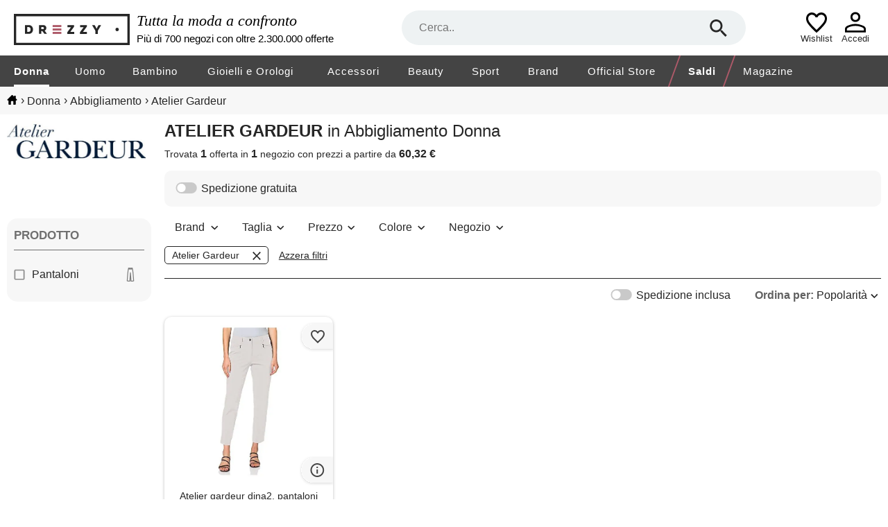

--- FILE ---
content_type: text/html; charset=utf-8
request_url: https://www.drezzy.it/donna/abbigliamento?marca=atelier+gardeur
body_size: 33233
content:


<!DOCTYPE html>
<html lang="it-IT" xml:lang="it-IT">
<head><title>
	
    Collezione abbigliamento donna atelier gardeur: prezzi, sconti | Drezzy.it

</title><meta name="classification" content="Moda" />
<meta name="author" content="7Pixel" />
<meta name="owner" content="7Pixel" />
<meta name="distribution" content="Global" />
<meta http-equiv="Content-Type" content="text/html; charset=utf-8" />
<link rel="shortcut icon" href="/favicon.ico" />
<link rel="manifest" href="/web-app-manifest.json">
<link rel="apple-touch-icon" href="/content/img/apple-touch-icon.png">
<link rel="apple-touch-icon" sizes="152x152" href="/content/img/apple-touch-icon-iphone.png">
<link rel="apple-touch-icon" sizes="180x180" href="/content/img/apple-touch-icon-iphone-retina.png">
<link rel="apple-touch-icon" sizes="167x167" href="/content/img/apple-touch-icon-ipad-retina.png">

<link href="https://creativecdn.com" rel="preconnect" />
<link href="https://www.facebook.com" rel="preconnect" />
<link href="https://connect.facebook.net" rel="preconnect" />
<link href="https://bat.bing.com" rel="preconnect" />
<link as="image" href="https://immagini.drezzy.it/offerte-moda/794968890.jpg" rel="preload" />


<script nonce="d253a7be-7ecb-4e37-8adc-8a58df15a501">window.dataLayer = [{"environment":"production","template":"listing","macrocategory_name_dr":"donna","category_id_dr":"010","category_name_dr":"abbigliamento donna","offer_ids":["794968890"]}]</script>

<!-- Google Tag Manager -->
<script nonce="d253a7be-7ecb-4e37-8adc-8a58df15a501">(function(w,d,s,l,i){w[l]=w[l]||[];w[l].push({'gtm.start':
new Date().getTime(),event:'gtm.js'});var f=d.getElementsByTagName(s)[0],
j=d.createElement(s),dl=l!='dataLayer'?'&l='+l:'';j.async=true;j.src=
'https://gss.drezzy.it/gtm.js?id='+i+dl;f.parentNode.insertBefore(j,f);
})(window,document,'script','dataLayer','GTM-MW28DDD');</script>
<!-- End Google Tag Manager -->


<script type="application/ld+json">{"@type":"ItemList","@context":"http://schema.org","itemListElement":[{"@type":"ListItem","position":1,"item":{"@type":"Product","image":"https://immagini.drezzy.it/offerte-moda/794968890.jpg","url":"https://www.drezzy.it/donna/abbigliamento/794968890/atelier-gardeur-dina2-pantaloni-donna","name":"Atelier gardeur dina2, pantaloni donna, beige (beige 13), 38 (taglia produttore: 38 corto)","description":"Atelier gardeur dina2, pantaloni donna, beige (beige 13), 38 (taglia produttore: 38 corto) techno","brand":{"@type":"Brand","name":"atelier gardeur"},"offers":{"@type":"Offer","availability":"http://schema.org/InStock","itemCondition":"http://schema.org/NewCondition","price":"60.32","priceCurrency":"EUR","seller":{"@type":"Organization","name":"amazon"},"name":"Atelier gardeur dina2, pantaloni donna, beige (beige 13), 38 (taglia produttore: 38 corto)","sku":"b07nqsyc92","url":"https://www.drezzy.it/donna/abbigliamento/794968890/atelier-gardeur-dina2-pantaloni-donna"}}}]}</script>

<meta name="viewport" content="width=device-width" /><style>@charset "UTF-8";*{margin:0;padding:0;border:0;outline:0;font-size:100%;font-weight:normal;background:transparent;vertical-align:baseline;-webkit-font-smoothing:antialiased;font-family:Arial,Helvetica,sans-serif;}* :focus{outline:none;}::-webkit-scrollbar{scrollbar-height:thin;height:5px;}::webkit-scrollbar-track{background:#e6e6e6;}::-webkit-scrollbar-thumb{background-color:#8c8c8c;}html{-webkit-text-size-adjust:100%;-moz-text-size-adjust:100%;-ms-text-size-adjust:100%;text-size-adjust:100%;overflow:-moz-scrollbars-vertical;overflow-y:scroll;overflow-x:hidden;}input::-ms-clear{display:none;}body{color:#262626;}ul{list-style:none;}a{text-decoration:none;color:#262626;}#body_container{width:100%;}#container-full-width,#container,#listing_container,#bread_crumbs_container{width:100%;margin:0 auto;box-sizing:border-box;}#container,#listing_container,#bread_crumbs_container{padding:0 10px;max-width:1700px;background-color:transparent;}#container-full-width{background-color:#efefef;}#body_mid{position:relative;}#sob{width:16.6%;margin-right:1%;padding-top:30px;float:left;position:relative;}#sob .mid{margin-top:54px;}.resultsContent{width:100%;float:right;margin-bottom:20px;}.offer-image-wrapper{position:relative;padding-bottom:100%;}.offer-image-wrapper::before,.offer-image-wrapper.seeSimilars::after{right:0;margin:0;z-index:1;content:'';display:block;position:absolute;pointer-events:all;background-position-x:right;background-position-y:center;background-repeat:no-repeat;}.offer-image-wrapper::before{padding:50px 0 8px 48px;}.offer-image-wrapper.favouriteLink::before{background-image:url("/Content/Img/unpreferred.svg");}.offer-image-wrapper.removeFromWishlist::before{background-image:url("/Content/Img/del_wish.svg");}.offer-image-wrapper.favouriteLink.active::before{background-image:url("/Content/Img/favourited.svg");}.offer-image-wrapper.selectable::before{background-image:url("/Content/Img/bg_checkbox_unchecked.svg");}.offer-image-wrapper.selectable.active::before{background-image:url("/Content/Img/bg_checkbox_checked.svg");}.offer-image-wrapper.seeSimilars::after{bottom:0;padding:21px 0 21px 48px;background-image:url(/Content/Img/info_hover.svg);}.helper{height:100%;display:inline-block;vertical-align:middle;}.radioButton{border-radius:60px;float:left;display:inline;margin:0 4px 0 0;width:14px;height:14px;background:url("/Content/Img/radio.svg");background-size:14px 14px;border:0;}.checked.radioButton{background:url("/Content/Img/radio_checked.svg");background-size:14px 14px;}.checkBox{background-image:url("/Content/Img/checkbox_unchecked.svg");background-size:16px 16px;width:16px;height:16px;display:inline-block;margin:0 4px 0 0;cursor:pointer;vertical-align:text-top;}.checked.checkBox{background-image:url("/Content/Img/checkbox_checked.svg");}.toggle-switch{background-image:url("/Content/Img/toggle_off.svg");background-size:32px 16px;width:32px;height:16px;display:inline-block;margin:0 5px 0 0;cursor:pointer;vertical-align:text-top;}.toggle-switch.on{background-image:url("/Content/Img/toggle_on.svg");}#bread_crumbs{background-color:#f7f7f7;}#bread_crumbs #bread_crumbs_container{padding:11px 10px;}#bread_crumbs #bread_crumbs_container .horizontalLinks{line-height:18px;}#bread_crumbs #bread_crumbs_container .horizontalLinks a:hover{text-decoration:underline;}#bread_crumbs #bread_crumbs_container .horizontalLinks .spacer{margin-left:5px;}#bread_crumbs #bread_crumbs_container .horizontalLinks .spacer::after{content:" ";}#bread_crumbs #bread_crumbs_container .horizontalLinks .breadCrumb{height:16px;line-height:16px;display:inline;vertical-align:middle;word-break:break-all;}#bread_crumbs #bread_crumbs_container .horizontalLinks .breadCrumb:first-child a{width:15px;height:14px;display:inline-block;background-size:15px 14px;background-repeat:no-repeat;background-image:url(/Content/Img/home.svg);}.noFacetsNoSidebarResultsContent{margin-top:20px;}.rotated{transform:rotate(180deg);-ms-transform:rotate(180deg);-moz-transform:rotate(180deg);-webkit-transform:rotate(180deg);-o-transform:rotate(180deg);}.lazy-image{opacity:0;overflow:hidden;position:relative;}.lazy-image:not(.initial){transition:opacity 0s;}.lazy-image.initial,.lazy-image.loaded,.lazy-image.error,.lazy-image.loading{opacity:1;}.lazy-image[src=""]{width:0;visibility:hidden;}.recaptcha-v2{position:relative;}.recaptcha-v2:has(div){padding-top:78px;}.recaptcha-v2:has(div) div{top:0;left:0;right:0;width:100%;height:78px;margin:0 auto;position:absolute;}.recaptcha-v2:has(div).compact{padding-top:144px;}.recaptcha-v2:has(div).compact div{width:158px;}@media screen and (min-width:1501px){.noFacetsNoSidebarResultsContent .offers_container .pb:nth-of-type(5n+1) #wishlistPopupContainer{left:6px;}}@media screen and (min-width:1101px) and (max-width:1500px){.noFacetsNoSidebarResultsContent .offers_container .pb:nth-of-type(4n+1) #wishlistPopupContainer{left:6px;}}@media screen and (min-width:700px) and (max-width:1100px){.noFacetsNoSidebarResultsContent .offers_container .pb:nth-of-type(3n+1) #wishlistPopupContainer{left:6px;}}@media screen and (max-width:1100px){body.menu_active{top:0;width:100%;position:fixed;}}@media screen and (max-width:1000px){#bread_crumbs #bread_crumbs_container{font-size:13px;padding:9px 10px 9px 6px;}#bread_crumbs #bread_crumbs_container .horizontalLinks{line-height:12px;}#bread_crumbs #bread_crumbs_container .horizontalLinks .spacer{margin-left:5px;font-size:12px;}#bread_crumbs #bread_crumbs_container .horizontalLinks .breadCrumb{height:15px;line-height:15px;}#bread_crumbs #bread_crumbs_container .horizontalLinks .breadCrumb:first-child a{background-size:15px 13px;}#listing_container{padding:0;}#sob{display:none;}.resultsContent{margin-top:0;}.offer-image-wrapper::before{padding:42px 0 8px 50px;border-radius:0 10px 0 0;}}#header{width:100%;position:relative;display:inline-block;-webkit-tap-highlight-color:transparent;-webkit-touch-callout:none;-webkit-user-select:none;-khtml-user-select:none;-moz-user-select:none;-ms-user-select:none;user-select:none;}#header .claim{width:25%;margin:0 10px;color:#000;display:inline-block;vertical-align:middle;}#header .firstRow{font-size:22px;font-style:italic;font-family:serif;margin-bottom:4px;}#header .secondRow{font-size:15px;}.container-hr,#navbar,.sub-navbar{width:100%;margin:0 auto;display:block;max-width:1700px;box-sizing:border-box;}.search-hr{width:50.5%;margin:15px 0;position:relative;display:inline-block;vertical-align:middle;z-index:20;}.search-hr .searchform{z-index:15;height:50px;position:relative;}.search-hr .separator{border-top:1px solid #8c8c8c;width:calc(100% - 52px);position:absolute;margin:0 auto;right:0;left:0;display:none;}.search-hr .separator.active{display:block;}.search-hr input{width:100%;height:50px;font-size:16px;border-radius:25px;box-sizing:border-box;text-overflow:ellipsis;padding:0 80px 0 25px;background:#eef2f3;}.search-hr .searchbox-submit{top:0;right:0;z-index:3;margin:10px 25px;position:absolute;width:30px;height:30px;cursor:pointer;background-position:center;background-image:url("/Content/img/search.svg");background-repeat:no-repeat;background-size:25px 25px;}.search-hr .field-validation-error{top:41px;}.autocomplete{top:30px !important;left:0 !important;z-index:10;width:100% !important;overflow:hidden;padding:35px 25px 20px 25px;box-sizing:border-box;border-radius:0 0 25px 25px;border:1px solid #eef2f3;background:#eef2f3;cursor:pointer;position:absolute;box-shadow:1px 2px 12px 0 rgba(0,0,0,.2);}.autocomplete li{font-size:16px;border-radius:0;}.autocomplete li[data-facetname]:not(:first-child){margin-top:5px;padding-top:10px;border-top:1px solid #8c8c8c;}.autocomplete li[data-facetname]::before{content:attr(data-facetname);display:inline-block;width:74px;margin-right:calc(100% - 74px);font-weight:bold;vertical-align:top;line-height:24px;}.autocomplete li.autocomplete-active .value{border-radius:5px;background:#fff;}.autocomplete li .value{width:calc(100% - 89px);display:inline-block;box-sizing:border-box;margin-left:89px;padding:5px 10px;line-height:24px;}.autocomplete li .value b{font-weight:bold;}.autocomplete:empty{display:none;}.container-hr{position:relative;}.container-hr .hamburger-cont{display:none;margin:0 20px;width:30px;height:30px;cursor:pointer;background-position:center;background-image:url("/Content/img/hamburger.svg");background-repeat:no-repeat;background-size:34px 30px;}.container-hr .logo-hr{width:13.5%;display:inline-block;vertical-align:middle;}.container-hr .logo-hr a::before{content:'';background-image:url(/Content/img/season/head_logo_dark.svg);width:100%;max-width:100%;padding-top:49px;display:block;background-position:left bottom;background-repeat:no-repeat;}.container-hr .temporary-wishlist-or-logged{display:inline-block;right:80px;position:absolute;text-align:center;margin-top:5px;}.container-hr .temporary-wishlist-or-logged a .icon_wishlist_empty,.container-hr .temporary-wishlist-or-logged a .icon_wishlist_fulled{padding-bottom:43px;box-sizing:border-box;margin:0 auto;background-position:bottom;background-repeat:no-repeat;background-size:30px 30px;}.container-hr .temporary-wishlist-or-logged a .icon_wishlist_empty{background-image:url(/Content/Img/wishlist-empty.svg);}.container-hr .temporary-wishlist-or-logged a .icon_wishlist_fulled{position:relative;background-image:url(/Content/Img/wishlist-fulled.svg);}.container-hr .temporary-wishlist-or-logged a .icon_wishlist_fulled .number_of_items{position:absolute;bottom:0;left:66%;top:48%;font-size:17px;font-weight:bold;line-height:19.55px;text-align:center;color:#ae5a69;}.container-hr .temporary-wishlist-or-logged a span{display:block;font-size:13px;}.container-hr .loginOrProfile{display:inline-block;right:20px;position:absolute;text-align:center;margin-top:5px;}.container-hr .loginOrProfile a::before{content:'';padding-top:43px;display:block;width:54px;background-position:bottom;background-repeat:no-repeat;background-size:32px 32px;}.container-hr .loginOrProfile a.icon_logged::before{background-image:url(/Content/Img/logged.svg);}.container-hr .loginOrProfile a.icon_login::before{background-image:url(/Content/Img/login.svg);}.container-hr .loginOrProfile a span{display:block;font-size:13px;}.categories-menu{width:100%;display:block;background-color:#444;}.categories-menu .close-menu-container{z-index:25;display:none;position:relative;text-transform:uppercase;background-color:#fff;border-bottom:1px solid #e6e6e6;line-height:20px;padding:25px 20px;}.categories-menu .close-menu-container::after{content:'×';right:20px;cursor:pointer;font-size:40px;position:absolute;}.categories-menu .inner-menu-container #navbar{letter-spacing:1px;}.categories-menu .inner-menu-container #navbar>.navbar-item{font-size:15px;line-height:15px;padding:0 1.5%;float:left;}.categories-menu .inner-menu-container #navbar>.navbar-item:first-child{padding-left:0;}.categories-menu .inner-menu-container #navbar>.navbar-item:last-of-type:not(.highlighted){padding-right:0;}.categories-menu .inner-menu-container #navbar>.navbar-item>a{position:relative;color:#fff;display:inline-block;text-decoration:none;padding:15px 0 12px 0;border-bottom:3px solid #444;}.categories-menu .inner-menu-container #navbar>.navbar-item>a .mobile-label{display:none;}.categories-menu .inner-menu-container #navbar>.navbar-item .sub{left:0;z-index:15;width:100%;font-size:14px;position:absolute;background:#fff;}.categories-menu .inner-menu-container #navbar>.navbar-item .sub .sub-navbar{display:-moz-box;display:-webkit-box;display:-ms-flexbox;display:-webkit-flex;display:flex;box-sizing:border-box;align-items:flex-start;text-align:left;}.categories-menu .inner-menu-container #navbar>.navbar-item .sub .sub-navbar .links{width:20%;}.categories-menu .inner-menu-container #navbar>.navbar-item .sub .sub-navbar .links::before{content:attr(title);text-transform:uppercase;margin-bottom:20px;display:block;font-weight:bold;}.categories-menu .inner-menu-container #navbar>.navbar-item .sub .sub-navbar .links a{display:block;padding:6px 0;line-height:20px;margin-right:10px;}.categories-menu .inner-menu-container #navbar>.navbar-item .sub .sub-navbar .links a::first-letter {text-transform:uppercase;}.categories-menu .inner-menu-container #navbar>.navbar-item .sub .sub-navbar .links a:hover{text-decoration:underline;}.categories-menu .inner-menu-container #navbar>.navbar-item .sub .sub-navbar .sub-image-container{width:40%;display:block;position:relative;padding-bottom:22%;}.categories-menu .inner-menu-container #navbar>.navbar-item .sub .sub-navbar .sub-image-container span{padding:20px;display:block;font-weight:bold;text-transform:none;}.categories-menu .inner-menu-container #navbar>.navbar-item .sub .sub-navbar .sub-image-container:hover span{text-decoration:underline;}.categories-menu .inner-menu-container #navbar>.navbar-item .sub .close-submenu{display:none;}.categories-menu .inner-menu-container #navbar>.navbar-item .sub .close-submenu::before{content:'❮';cursor:pointer;display:inline-block;padding:15px 20px;}.categories-menu .inner-menu-container #navbar>.navbar-item .sub .close-submenu a{line-height:50px;padding:0;}.categories-menu .desktop-image{display:none;max-width:100%;}@media screen and (min-width:1700px){#navbar{padding:0 20px;}}@media screen and (max-width:1200px){.categories-menu .inner-menu-container #navbar>.navbar-item{padding:0 1.2%;}}@media screen and (min-width:1101px){.container-hr,#navbar,.sub-navbar{padding:0 20px;}#navbar{display:table;overflow:hidden;}.categories-menu .inner-menu-container #navbar>.navbar-item>a:before{display:block;content:attr(title);visibility:hidden;font-weight:bold;height:0;overflow:hidden;}.categories-menu .inner-menu-container #navbar>.navbar-item:hover .sub{visibility:visible;transition-delay:.4s;}.categories-menu .inner-menu-container #navbar>.navbar-item:hover>a::after{left:0;right:0;width:0;height:0;content:'';bottom:-3px;margin:0 auto;position:absolute;border-left:solid 10px transparent;border-right:solid 10px transparent;border-bottom:solid 7px #fff;}.categories-menu .inner-menu-container #navbar>.navbar-item:hover>a.selected{border-bottom:solid 3px #444;}.categories-menu .inner-menu-container #navbar>.navbar-item:hover .desktop-image{display:block;position:absolute;}.categories-menu .inner-menu-container #navbar>.navbar-item .sub{visibility:hidden;transition:.4s visibility;box-shadow:0 10px 10px RGBA(59,81,102,.3);}.categories-menu .inner-menu-container #navbar>.navbar-item .sub .sub-navbar{padding-top:30px;padding-bottom:30px;}.categories-menu .inner-menu-container #navbar>.navbar-item .sub .sub-navbar .links{padding-top:10px;padding-bottom:10px;}.categories-menu .inner-menu-container #navbar>.navbar-item .sub .sub-navbar .sub-image-container span{right:-20px;bottom:20px;padding:5px 20px;position:absolute;color:#fff;background:#262626;border:1px solid #262626;}.categories-menu .inner-menu-container #navbar>.navbar-item .selected{font-weight:bold;border-bottom:3px solid #fff;}.categories-menu .inner-menu-container #navbar>.navbar-item.highlighted{border-left:2px solid #ae5a69;border-right:2px solid #ae5a69;-webkit-transform:skewX(-20deg);-moz-transform:skewX(-20deg);-ms-transform:skewX(-20deg);transform:skewX(-20deg);}.categories-menu .inner-menu-container #navbar>.navbar-item.highlighted>a{-webkit-transform:skewX(20deg);-moz-transform:skewX(20deg);-ms-transform:skewX(20deg);transform:skewX(20deg);font-weight:bold;}.categories-menu .inner-menu-container #navbar>.navbar-item.highlighted>a .desktop-label{font-weight:bold;}}@media screen and (max-width:1400px){.container-hr .search-hr{width:40%;}}@media screen and (max-width:1300px){#header .claim{width:30%;}}@media screen and (max-width:1100px){#header{border-bottom:1px solid #e6e6e6;}#header .claim{display:none;}.container-hr .hamburger-cont{margin:0;padding:20px 10px;display:inline-block;vertical-align:middle;background-position-y:12px;}.container-hr .hamburger-cont span{top:42px;left:18px;display:block;font-size:13px;position:absolute;}.container-hr .logo-hr{margin:10px;width:185px;}.container-hr .logo-hr a::before{padding-top:50px;}.container-hr .search-hr{left:275px;right:10px;width:auto;position:absolute;margin:10px 120px 0 0;}.container-hr .temporary-wishlist-or-logged{right:70px;}.container-hr .loginOrProfile{right:10px;}.container-hr .loginOrProfile,.container-hr .temporary-wishlist-or-logged{margin-top:0;}.categories-menu{top:0;height:0;bottom:0;z-index:25;width:250px;left:-300px;position:fixed;text-align:left;overflow:hidden;background:#fff;}.categories-menu.active{left:0;height:100%;}.categories-menu.active~.menu-background{top:0;left:0;z-index:20;width:100%;height:100%;position:fixed;background:rgba(0,0,0,.5);}.categories-menu .close-menu-container{display:block;}.categories-menu .inner-menu-container{top:0;width:270px;height:100%;max-height:100%;padding-top:86px;overflow-y:scroll;position:absolute;box-sizing:border-box;}.categories-menu .inner-menu-container #navbar{width:250px;margin:0;}.categories-menu .inner-menu-container #navbar>.navbar-item{margin:0;padding:0;float:none;display:block;}.categories-menu .inner-menu-container #navbar>.navbar-item:hover>a{border-bottom:0;}.categories-menu .inner-menu-container #navbar>.navbar-item:last-child{padding-bottom:15px;}.categories-menu .inner-menu-container #navbar>.navbar-item>a{display:block;border-bottom:0;padding:15px 20px;color:#262626;}.categories-menu .inner-menu-container #navbar>.navbar-item>a .desktop-label{display:none;}.categories-menu .inner-menu-container #navbar>.navbar-item>a .mobile-label{display:inline-block;}.categories-menu .inner-menu-container #navbar>.navbar-item>a:hover{text-decoration:underline;}.categories-menu .inner-menu-container #navbar>.navbar-item>a.filled-menu::after{content:'❯';position:absolute;right:20px;}.categories-menu .inner-menu-container #navbar>.navbar-item.highlighted a{font-weight:bold;color:#ae5a69;}.categories-menu .inner-menu-container #navbar>.navbar-item.highlighted a .mobile-label{font-weight:bold;}.categories-menu .inner-menu-container #navbar>.navbar-item .sub{top:0;bottom:0;left:-300px;width:250px;height:100%;display:block;max-height:100%;overflow:hidden;position:fixed;padding-top:70px;box-sizing:border-box;background:#fff;text-align:left;}.categories-menu .inner-menu-container #navbar>.navbar-item .sub.active{left:0;}.categories-menu .inner-menu-container #navbar>.navbar-item .sub .sub-navbar{-webkit-flex-wrap:wrap;flex-wrap:wrap;}.categories-menu .inner-menu-container #navbar>.navbar-item .sub .sub-navbar .links{width:100%;padding:10px 0;border-bottom:1px solid #e6e6e6;}.categories-menu .inner-menu-container #navbar>.navbar-item .sub .sub-navbar .links a{margin:10px 20px;}.categories-menu .inner-menu-container #navbar>.navbar-item .sub .sub-navbar .links::before{margin:20px;}.categories-menu .inner-menu-container #navbar>.navbar-item .sub .sub-navbar .sub-image-container{width:100%;}.categories-menu .inner-menu-container #navbar>.navbar-item .sub .sub-navbar .sub-image-container span{right:20px;bottom:10px;}.categories-menu .inner-menu-container #navbar>.navbar-item .sub .close-submenu{display:block;}}@media screen and (min-width:769px) and (max-width:1100px){.container-hr{padding:0 10px;}}@media screen and (max-width:768px){#header{border-bottom:0;}#header .autocomplete{left:6px !important;width:calc(100% - 12px) !important;top:30% !important;border-radius:10px 10px 25px 25px;padding-top:45px;}.container-hr .logo-hr{left:0;right:0;top:0;height:34px;width:128px;margin:0 auto;padding-top:10px;position:absolute;}.container-hr .logo-hr a::before{padding-top:34px;}.container-hr .hamburger-cont{padding:12px 13px 14px;background-size:23px 22px;background-position-y:13px;background-position-x:18px;}.container-hr .hamburger-cont span{top:34px;left:18px;font-size:9px;}.container-hr .temporary-wishlist-or-logged{right:50px;padding:0 7px;}.container-hr .temporary-wishlist-or-logged a .icon_wishlist_empty,.container-hr .temporary-wishlist-or-logged a .icon_wishlist_fulled{padding-bottom:35px;background-size:21px 21px;}.container-hr .temporary-wishlist-or-logged a .icon_wishlist_fulled .number_of_items{font-size:12px;}.container-hr .temporary-wishlist-or-logged a span{font-size:9px;}.container-hr .loginOrProfile a::before{width:45px;background-size:21px 21px;padding-top:35px;}.container-hr .loginOrProfile a span{font-size:9px;}.container-hr .search-hr{display:block;width:100%;height:46px;left:inherit;right:0;margin:0;position:relative;background-color:#444;}.container-hr .search-hr .separator{width:calc(100% - 64px);}.container-hr .search-hr.active .searchbox-reset{display:block;}.container-hr .search-hr input{width:calc(100% - 12px);padding:0 55px;background:#eef2f3;margin:7px 6px;height:32px;}.container-hr .search-hr .searchbox-submit{z-index:0;left:0;background-size:20px 20px;top:0;margin:8px 25px;}.container-hr .search-hr .searchbox-reset{right:0;z-index:0;display:none;position:absolute;top:0;margin:8px 25px;width:30px;height:30px;cursor:pointer;background-position:center;background-image:url("/Content/img/close.svg");background-repeat:no-repeat;background-size:25px 25px;}.container-hr .search-hr .field-validation-error{margin:0 6px;}}@media screen and (max-width:420px){.container-hr .temporary-wishlist-or-logged{right:45px;}.container-hr .loginOrProfile{right:5px;}}#footer{display:-moz-box;display:-webkit-box;display:-ms-flexbox;display:-webkit-flex;display:flex;-webkit-flex-wrap:wrap;flex-wrap:wrap;background-color:#f5f5f5;width:100%;}#footer .footer-content{display:-moz-box;display:-webkit-box;display:-ms-flexbox;display:-webkit-flex;display:flex;-webkit-flex-wrap:wrap;flex-wrap:wrap;width:100%;max-width:1700px;margin:auto;white-space:nowrap;}#footer .links-list:nth-child(1):before{content:"DREZZY.IT";}#footer .links-list:nth-child(2):before{content:"LINK UTILI";}#footer .links-list:nth-child(3):before{content:"INFORMATIVE";}#footer .social:before{content:"SEGUICI SU";width:100%;}#footer .links-list:before{width:100%;}#footer .links-list{width:calc(27% - 30px);}#footer .links-list,#footer .social-list{display:-moz-box;display:-webkit-box;display:-ms-flexbox;display:-webkit-flex;display:flex;-webkit-flex-direction:column;flex-direction:column;padding:37px 0 37px 30px;font-size:14px;font-weight:bold;}#footer .links-list a,#footer .social-list a{width:fit-content;height:16px;margin-top:15px;color:#000;}#footer .social-list{background-color:#fafafa;width:calc(19% - 30px);padding-left:0;margin-top:20px;padding-top:17px;margin-right:30px;border-radius:10px 10px 0 0;}#footer .social-list .social{margin:auto;font-weight:bold;}#footer .social-list .social a:nth-child(1):before{content:url("/content/img/in_footer.svg");}#footer .social-list .social a:nth-child(2):before{content:url("/content/img/fb_footer.svg");}#footer .social-list .social a:nth-child(3):before{content:url("/content/img/tw_footer.svg");}#footer .social-list .social a:nth-child(4):before{content:url("/content/img/pinterest_footer.svg");}#footer .social-list .social a:before{min-width:20px;min-height:20px;margin-top:2px;margin-right:14px;}#footer .social-list .social a{display:-moz-box;display:-webkit-box;display:-ms-flexbox;display:-webkit-flex;display:flex;align-items:center;}#footer .footer7pixel{width:100%;font-size:12px;line-height:54px;text-align:center;color:#000;background-color:#fafafa;}#footer .footer7pixel a{color:#000;}#footer .server-type{left:20px;z-index:999;bottom:20px;padding:10px;position:fixed;font-weight:bold;color:#fff;border-radius:20px;border:1px solid #fff;background-color:#ae5a69;}@media screen and (max-width:1100px){#footer .links-list{width:calc(26% - 30px);}#footer .social-list{width:calc(22% - 30px);}}@media screen and (max-width:800px){#footer .footer-content a{margin:35px 21px 0 25px;}#footer .links-list:before{width:calc(100% - 25px);padding-left:25px;}#footer .social:before{display:grid;grid-column-start:1;grid-column-end:3;text-align:center;}#footer .links-list{width:50%;padding:23px 0 0 0;}#footer .links-list:nth-child(3),#footer .social{display:grid;}#footer .links-list:nth-child(3) a,#footer .social a{width:fit-content;}#footer .links-list:nth-child(3) a:nth-child(1),#footer .social a:nth-child(1){grid-column-start:1;}#footer .links-list:nth-child(3) a:nth-child(2),#footer .social a:nth-child(2){grid-row-start:3;}#footer .links-list:nth-child(3) a:nth-child(3),#footer .social a:nth-child(3){grid-column-start:2;}#footer .links-list:nth-child(3){width:100%;padding:48px 0 37px 0;}#footer .social-list{width:100%;margin-top:0;margin-right:0;border-radius:0;border-bottom:1px solid #c9c9c9;padding:22px 0 0 0;}#footer .social-list .social{margin:unset;}#footer .social-list .social a{font-size:14px;}#footer .social-list .social a:before{min-width:35px;min-height:35px;}#footer .social-list .social a:nth-child(even){margin-bottom:36px;}#footer .footer7pixel{line-height:49px;}}@media screen and (max-width:800px) and (min-width:601px){#footer .social:before{grid-column-end:5;}#footer .social{grid-auto-columns:25%;}#footer .social a:nth-child(2){grid-row-start:2;grid-column-start:3;}#footer .social a:nth-child(3){grid-column-start:2;}#footer .social a:nth-child(4){grid-column-start:4;}}@media screen and (max-width:600px){#footer .social:before{grid-column-end:3;}#footer .social{grid-auto-columns:50%;}#footer .social a{width:fit-content;}#footer .social a:nth-child(3){grid-column-start:2;}#footer .social a:nth-child(even){margin-top:50px;}}.field-validation-error{left:0;right:0;z-index:1;bottom:0;margin:0 auto;max-width:550px;position:absolute;text-align:center;height:fit-content;font-size:15px;font-weight:bold;padding:3px 10px;border-radius:3px;border:1px solid #262626;background-color:#fff;color:#d62828;}.field-validation-error:empty{display:none;}.field-validation-error::after,.field-validation-error::before{content:'';left:50%;bottom:100%;display:block;position:absolute;border-style:solid;}.field-validation-error::after{border-width:9px;margin-left:-4px;border-color:transparent transparent #fff transparent;}.field-validation-error::before{margin-left:-5px;border-width:10px;border-color:transparent transparent #262626 transparent;}@media screen and (max-width:1300px){.field-validation-error{bottom:4px;padding:3px;font-size:12px;}}.widget-newsletter{width:100%;font-size:18px;position:relative;color:#fff;box-sizing:border-box;background-color:#444;}.widget-newsletter .widget-wrapper{max-width:1700px;margin:0 auto;overflow:unset;}.widget-newsletter .widget-wrapper .error-message{margin:55px 0;padding:0 25px;font-size:20px;text-align:center;}.widget-newsletter .widget-wrapper .error-message::before{content:'';width:23px;height:23px;display:inline-block;vertical-align:bottom;margin-right:15px;background-size:23px 23px;background-repeat:no-repeat;background-image:url(/Content/Img/icon_NL_wrong.svg);}.widget-newsletter .widget-wrapper .widget-newsletter-menu{padding:30px 25px;}.widget-newsletter .widget-wrapper .widget-newsletter-menu .newsletter-message{left:0;right:0;top:50%;margin:0 auto;font-size:20px;padding:0 30px;max-width:1700px;visibility:hidden;position:absolute;text-align:center;box-sizing:border-box;transform:translateY(-50%);}.widget-newsletter .widget-wrapper .widget-newsletter-menu .newsletter-message::before{content:'';width:23px;height:23px;display:inline-block;vertical-align:bottom;margin-right:15px;background-size:23px 23px;background-repeat:no-repeat;background-image:url(/Content/Img/icon_NL_right.svg);}.widget-newsletter .widget-wrapper .widget-newsletter-menu .form{width:100%;}.widget-newsletter .widget-wrapper .widget-newsletter-menu .form .form-fields{width:100%;}.widget-newsletter .widget-wrapper .widget-newsletter-menu .form .form-fields .container{display:block;padding-left:25px;margin-bottom:12px;cursor:pointer;-webkit-tap-highlight-color:transparent;-webkit-touch-callout:none;-webkit-user-select:none;-khtml-user-select:none;-moz-user-select:none;-ms-user-select:none;user-select:none;}.widget-newsletter .widget-wrapper .widget-newsletter-menu .form .form-fields .container input{position:absolute;opacity:0;cursor:pointer;}.widget-newsletter .widget-wrapper .widget-newsletter-menu .form .form-fields .checkmark{position:absolute;top:0;left:0;height:11px;width:11px;border:2px solid #000;background-color:#fff;}.widget-newsletter .widget-wrapper .widget-newsletter-menu .form .form-fields .container:hover input~.checkmark{background-color:#e6e6e6;}.widget-newsletter .widget-wrapper .widget-newsletter-menu .form .form-fields .container input:checked~.checkmark{border-color:#ae5a69;background-color:#ae5a69;}.widget-newsletter .widget-wrapper .widget-newsletter-menu .form .form-fields .checkmark:after{content:'';position:absolute;display:none;}.widget-newsletter .widget-wrapper .widget-newsletter-menu .form .form-fields .container input:checked~.checkmark:after{display:block;}.widget-newsletter .widget-wrapper .widget-newsletter-menu .form .form-fields .container .checkmark:after{width:10px;height:10px;background:url(/Content/Img/vector.svg) no-repeat;background-size:11px;}.widget-newsletter .widget-wrapper .widget-newsletter-menu .form .form-fields .sep{width:100%;margin:23px 0;border-bottom:1px solid #fff;}.widget-newsletter .widget-wrapper .widget-newsletter-menu .form .form-fields .newsletter-titles{width:100%;text-align:center;display:inline-block;}.widget-newsletter .widget-wrapper .widget-newsletter-menu .form .form-fields .newsletter-titles .widget-newsletter-menu-title{font-size:22px;margin-right:15px;display:inline-block;}.widget-newsletter .widget-wrapper .widget-newsletter-menu .form .form-fields .newsletter-titles .widget-newsletter-sub-title{font-size:15px;display:inline-block;}.widget-newsletter .widget-wrapper .widget-newsletter-menu .form .form-fields .newsletter-titles .widget-newsletter-sub-title b{font-weight:bold;}.widget-newsletter .widget-wrapper .widget-newsletter-menu .form .form-fields .form-field-wrapper{width:100%;position:relative;display:inline-block;text-align:center;}.widget-newsletter .widget-wrapper .widget-newsletter-menu .form .form-fields .form-field-wrapper>.form-field{max-width:471px;margin-right:96px;}.widget-newsletter .widget-wrapper .widget-newsletter-menu .form .form-fields .form-field-wrapper .form-field{display:inline-block;position:relative;width:50%;}@media screen and (max-width:1000px){.widget-newsletter .widget-wrapper .widget-newsletter-menu .form .form-fields .form-field-wrapper .form-field{width:47%;}}.widget-newsletter .widget-wrapper .widget-newsletter-menu .form .form-fields .form-field-wrapper .form-field-inner-wrapper{width:50%;display:inline-block;max-width:413px;}.widget-newsletter .widget-wrapper .widget-newsletter-menu .form .form-fields .form-field-wrapper .form-field-inner-wrapper input[type="email"]+.field-validation-error{top:-28px;}.widget-newsletter .widget-wrapper .widget-newsletter-menu .form .form-fields .form-field-wrapper .form-field-inner-wrapper .form-field{width:100%;}.widget-newsletter .widget-wrapper .widget-newsletter-menu .form .form-fields .form-field-wrapper .form-field-inner-wrapper .form-field .container{font-size:12px;margin-bottom:0;text-align:left;line-height:17px;padding-left:20px;}.widget-newsletter .widget-wrapper .widget-newsletter-menu .form .form-fields .form-field-wrapper .form-field-inner-wrapper .form-field .container .field-validation-error{top:18px;}.widget-newsletter .widget-wrapper .widget-newsletter-menu .form .form-fields .form-field-wrapper .form-field-inner-wrapper .form-field .container a{color:#fff;text-decoration:underline;}.widget-newsletter .widget-wrapper .widget-newsletter-menu .form .form-fields .form-field-wrapper .form-field-inner-wrapper .form-field .container input:checked~.checkmark{border-color:#ae5a69;}.widget-newsletter .widget-wrapper .widget-newsletter-menu .form .form-fields .form-field-wrapper .form-field-inner-wrapper .form-field .container .checkmark{top:3px;border:0;height:10px;width:10px;}.widget-newsletter .widget-wrapper .widget-newsletter-menu .form .form-fields .form-field-wrapper .form-field-inner-wrapper .form-field .container .checkmark::after{background-size:10px;}.widget-newsletter .widget-wrapper .widget-newsletter-menu .form .form-fields .preferences{font-size:15px;}.widget-newsletter .widget-wrapper .widget-newsletter-menu .form .form-fields .preferences .field-validation-error{top:60px;}.widget-newsletter .widget-wrapper .widget-newsletter-menu .form .form-fields .preferences .choices-title{width:100%;margin-bottom:22px;text-align:center;box-sizing:border-box;margin-right:0;padding:0;position:relative;display:inline-block;}.widget-newsletter .widget-wrapper .widget-newsletter-menu .form .form-fields .preferences .selector-containers{display:flex;justify-content:space-between;}.widget-newsletter .widget-wrapper .widget-newsletter-menu .form .form-fields .preferences .selector-containers .container{padding-left:34px;position:relative;line-height:19px;height:19px;margin-bottom:0;}.widget-newsletter .widget-wrapper .widget-newsletter-menu .form .form-fields .preferences label>input{display:none;}.widget-newsletter .widget-wrapper .widget-newsletter-menu .form .form-fields .preferences .checkmark{height:15px;width:15px;position:absolute;border-radius:1px;border-color:#fff;background-color:#fff;}.widget-newsletter .widget-wrapper .widget-newsletter-menu .form .form-fields .preferences .checkmark::after{height:15px;width:15px;background-size:16px;}.widget-newsletter .widget-wrapper .widget-newsletter-menu .form .form-fields input[type="email"]{width:70%;height:35px;padding:0 3%;font-size:14px;text-align:center;margin-bottom:10px;box-sizing:border-box;border-radius:5px 0 0 5px;background-color:#fff;}.widget-newsletter .widget-wrapper .widget-newsletter-menu .form input[type="submit"]{width:30%;height:35px;font-size:14px;cursor:pointer;border:#ae5a69;font-weight:bold;color:#fff;vertical-align:top;margin-bottom:10px;background-color:#ae5a69;text-transform:capitalize;border-radius:0 5px 5px 0;}.widget-newsletter .widget-wrapper .widget-newsletter-menu .form input[type="submit"]:hover{text-decoration:underline;}@media screen and (max-width:1440px){.widget-newsletter .widget-wrapper .widget-newsletter-menu .form .form-fields .form-field-wrapper>.form-field{margin-right:66px;}}@media screen and (min-width:800px){.widget-newsletter .widget-wrapper .widget-newsletter-menu .form .form-fields .form-field-wrapper .form-field-inner-wrapper input[type="email"]+.field-validation-error::before,.widget-newsletter .widget-wrapper .widget-newsletter-menu .form .form-fields .form-field-wrapper .form-field-inner-wrapper input[type="email"]+.field-validation-error::after{top:98%;bottom:0;transform:rotate(180deg);}}@media screen and (max-width:1000px){.widget-newsletter .widget-wrapper .widget-newsletter-menu .form .form-fields .form-field-wrapper{text-align:unset;}.widget-newsletter .widget-wrapper .widget-newsletter-menu .form .form-fields .form-field-wrapper>.form-field{width:52%;margin-right:6%;max-width:unset;}.widget-newsletter .widget-wrapper .widget-newsletter-menu .form .form-fields .form-field-wrapper .form-field-inner-wrapper{width:42%;max-width:unset;}}@media screen and (max-width:800px){.widget-newsletter .widget-wrapper .widget-newsletter-menu{padding:30px;}.widget-newsletter .widget-wrapper .widget-newsletter-menu .form .form-fields .sep{margin:20px 0;}.widget-newsletter .widget-wrapper .widget-newsletter-menu .form .form-fields .newsletter-titles .widget-newsletter-menu-title{margin-bottom:15px;}.widget-newsletter .widget-wrapper .widget-newsletter-menu .form .form-fields .newsletter-titles .widget-newsletter-menu-title,.widget-newsletter .widget-wrapper .widget-newsletter-menu .form .form-fields .newsletter-titles .widget-newsletter-sub-title{width:100%;text-align:initial;margin-right:0;}.widget-newsletter .widget-wrapper .widget-newsletter-menu .form .form-fields .form-field-wrapper{text-align:initial;}.widget-newsletter .widget-wrapper .widget-newsletter-menu .form .form-fields .form-field-wrapper .form-field{margin-right:0;width:100%;max-width:100%;}.widget-newsletter .widget-wrapper .widget-newsletter-menu .form .form-fields .form-field-wrapper .form-field-inner-wrapper{width:100%;max-width:100%;}.widget-newsletter .widget-wrapper .widget-newsletter-menu .form .form-fields .form-field-wrapper .form-field-inner-wrapper input[type="email"]+.field-validation-error{bottom:unset;top:37px;}.widget-newsletter .widget-wrapper .widget-newsletter-menu .form .form-fields .preferences{text-align:left;}.widget-newsletter .widget-wrapper .widget-newsletter-menu .form .form-fields .preferences .field-validation-error{top:68px;}.widget-newsletter .widget-wrapper .widget-newsletter-menu .form .form-fields .preferences .choices-title{text-align:initial;margin-bottom:30px;}.widget-newsletter .widget-wrapper .widget-newsletter-menu .form .form-fields .preferences .selector-containers{margin-bottom:30px;}.widget-newsletter .widget-wrapper .widget-newsletter-menu .form .form-fields input[type="email"]{margin-bottom:20px;}.widget-newsletter .widget-wrapper .widget-newsletter-menu .form input[type="submit"]{margin-bottom:20px;}}@media screen and (max-width:475px){.widget-newsletter .widget-wrapper .widget-newsletter-menu .form .form-fields .form-field-wrapper .form-field-inner-wrapper .form-field .container .field-validation-error{top:30px;}.widget-newsletter .widget-wrapper .widget-newsletter-menu .form .form-fields input[type="email"]{margin-bottom:25px;}.widget-newsletter .widget-wrapper .widget-newsletter-menu .form input[type="submit"]{margin-bottom:25px;}}@media screen and (max-width:460px){.widget-newsletter .widget-wrapper .widget-newsletter-menu{padding:20px 25px;}.widget-newsletter .widget-wrapper .widget-newsletter-menu .form .form-fields .sep{margin:15px 0;}.widget-newsletter .widget-wrapper .widget-newsletter-menu .form .form-fields .preferences .field-validation-error{top:unset;bottom:6px;}.widget-newsletter .widget-wrapper .widget-newsletter-menu .form .form-fields .preferences .choices-title{margin-bottom:25px;}.widget-newsletter .widget-wrapper .widget-newsletter-menu .form .form-fields .preferences .selector-containers{justify-content:unset;flex-flow:column;margin-bottom:35px;}.widget-newsletter .widget-wrapper .widget-newsletter-menu .form .form-fields .preferences .selector-containers .container{margin-bottom:35px;}.widget-newsletter .widget-wrapper .widget-newsletter-menu .form .form-fields .preferences .selector-containers .container:last-child{margin-bottom:0;}}h1{width:100%;}h1,h2{font-size:24px;box-sizing:border-box;}#page_intro{float:left;width:100%;position:relative;margin-bottom:15px;box-sizing:border-box;}.sep{border-bottom:1px solid;margin-bottom:12px;float:left;width:100%;}.resultsContent .sep{width:82%;float:right;margin:15px 0;}.resultsContent #page_intro{float:right;padding-top:10px;}.resultsContent #page_intro h1{width:auto;font-size:24px;font-weight:bold;text-transform:uppercase;}.resultsContent #page_intro h1 span{font-weight:normal;text-transform:none;}.resultsContent #page_intro.with-model-search{padding:10px 0;margin-bottom:20px;background:#efefef;}.resultsContent #page_intro.with-model-search::before,.resultsContent #page_intro.with-model-search::after{content:'';width:50vw;height:100%;display:block;position:absolute;background:#efefef;top:0;z-index:-1;}.resultsContent #page_intro.with-model-search::before{right:50%;}.resultsContent #page_intro.with-model-search::after{left:50%;}.model-image{display:inline-block;vertical-align:middle;margin:10px 10px 10px 0;width:100%;padding:10px;max-width:180px;overflow:hidden;border-radius:10px;box-sizing:border-box;background:#fff;border:1px solid #c9c9c9;}.model-image .model-image-wrapper{position:relative;padding-bottom:100%;}.model-image .model-image-wrapper .offerImage{top:0;width:100%;height:auto;aspect-ratio:1;position:absolute;}.model-info{display:inline-block;vertical-align:middle;margin:10px 0;padding-left:15px;box-sizing:border-box;width:calc(100% - 190px);}.model-info .firstTitle{display:-webkit-box;-webkit-line-clamp:3;-webkit-box-orient:vertical;overflow:hidden;}.subTitle{font-size:14px;margin-top:10px;}.subTitle .subtitle-break{display:none;}.subTitle span{font-size:16px;font-weight:bold;}.big_subTitle{font-size:32px;text-align:center;padding-bottom:60px;}.big_subTitle span{font-size:32px;color:#ae5a69;}.very_big_subTitle{padding:30px 0;font-size:45px;text-align:center;}.capitalize::first-letter {text-transform:uppercase;}.clear{width:0;height:0;clear:both;}.pag{display:flex;margin:45px 0;justify-content:center;}.pag .page,.pag .prev,.pag .next{margin:auto 8px;height:34px;min-width:32px;line-height:18px;padding:8px 12px;border-radius:5px;color:#444;background-color:#fff;border:1px solid #444;}.pag a,.pag span{text-align:center;box-sizing:border-box;}.pag a.top,.pag span.top{height:35px;margin:0 20px;display:block;padding:0 41px;line-height:35px;}.pag .desktop-pagination a,.pag .desktop-pagination span{display:inline-block;}.pag .desktop-pagination a.selected,.pag .desktop-pagination span.selected{font-weight:bold;color:#fff;background-color:#ae5a69;}@media screen and (min-width:1001px){.resultsContent #page_intro{width:82%;}.resultsContent #page_intro.with-model-search{width:100%;}}@media screen and (max-width:1100px){.big_subTitle{font-size:25px;padding-bottom:30px;}.big_subTitle span{font-size:25px;}.very_big_subTitle{font-size:35px;padding:20px 0;}}@media screen and (max-width:1000px){#page_intro{margin-bottom:20px;}.resultsContent #page_intro.with-model-search{margin-bottom:5px;padding:10px;}.resultsContent #page_intro:not(.with-model-search){padding:0;margin:0;}.resultsContent #page_intro:not(.with-model-search) .capitalize{text-align:center;}.resultsContent #page_intro:not(.with-model-search) .capitalize+.subTitle{padding-top:0;}.resultsContent #page_intro:not(.with-model-search) .sep{display:none;}.resultsContent #page_intro:not(.with-model-search) .firstTitle,.resultsContent #page_intro:not(.with-model-search) .subTitle{width:100%;text-align:center;margin:5px 0;padding:0 6px;}.resultsContent #page_intro:not(.with-model-search) .firstTitle{margin-top:13px;}.resultsContent #page_intro:not(.with-model-search) .subTitle{margin-bottom:10px;}.pag{margin:30px 0;}.pag .hiddenPag{width:35px;height:35px;}.pag .page,.pag .prev,.pag .next{margin:auto 12px;}.model-info{width:calc(100% - 200px);}}@media screen and (max-width:750px){.big_subTitle{font-size:20px;padding-bottom:10px;}.big_subTitle span{font-size:20px;}.very_big_subTitle{font-size:25px;padding:20px 0;}}@media screen and (max-width:700px){.model-image{vertical-align:top;max-width:90px;margin:10px 0;}.model-info{vertical-align:top;width:calc(100% - 90px);}}@media screen and (max-width:640px){.subTitle .subtitle-break{display:block;}}@media screen and (max-width:350px){.pag .page,.pag .prev,.pag .next{margin:auto 4px;}}.scrollable_container::-webkit-scrollbar{scrollbar-width:thin;width:5px;}.scrollable_container::-webkit-scrollbar-track{background:#e6e6e6;}.scrollable_container::-webkit-scrollbar-thumb{background-color:#8c8c8c;}.filters-background{display:none;}.category-filters-container,.filters-container,.sorting{-webkit-tap-highlight-color:transparent;-webkit-touch-callout:none;-webkit-user-select:none;-khtml-user-select:none;-moz-user-select:none;-ms-user-select:none;user-select:none;}#mobile-tabs-container{display:none;}.show-offers-wrapper{width:100%;background:#f7f7f7;text-align:center;box-sizing:border-box;border-top:1px solid #c9c9c9;float:right;border-bottom-left-radius:10px;border-bottom-right-radius:10px;}.show-offers-wrapper .show-offers-desktop{width:180px;padding:9px 20px;font-size:14px;font-weight:bold;color:#fff;background:#ae5a69;border-radius:5px;margin:20px auto;box-sizing:border-box;cursor:pointer;}.show-offers-mobile{display:none;bottom:0;z-index:9;width:100%;position:fixed;padding:15px 0;font-weight:bold;line-height:16px;color:#fff;background:#ae5a69;text-align:center;box-sizing:border-box;}.sortingLinks{float:right;cursor:pointer;}.sortingLinks span{color:#616161;font-weight:bold;}.sortingLinks i{display:inline-block;vertical-align:middle;width:20px;height:20px;background-image:url("/Content/Img/arrow-down.svg");background-repeat:no-repeat;}.sortingLinks.active i{width:20px;height:20px;background-image:url("/Content/Img/arrow-up.svg");background-repeat:no-repeat;}.sorting-choices{display:none;right:0;top:30px;cursor:auto;position:absolute;box-sizing:border-box;}.sorting-choices.active{display:block;}.sorting-choices .sorting-choices-options{z-index:1;padding:5px 20px;position:relative;border-radius:15px;background:#fff;}.sorting-choices .sorting-choices-options .facetLink,.sorting-choices .sorting-choices-options label{overflow:hidden;white-space:nowrap;text-overflow:ellipsis;display:block;line-height:40px;}.sorting-choices .sorting-choices-options label{font-weight:bold;}.bottom-container,.facets-to-remove{width:82%;float:right;}.top-models-wrapper{margin-top:50px;}.top-models-wrapper .top-models-intro{font-weight:bold;color:#8c8c8c;}.top-models-wrapper .top-models{margin-top:20px;}.top-models-wrapper .top-models a{box-sizing:border-box;color:#115e87;font-weight:bold;word-break:break-all;padding:0 15px 15px 0;display:inline-block;}.facets-to-remove{position:relative;display:inline-block;}.facets-to-remove .prev-fade-out,.facets-to-remove .next-fade-out{display:none;}.facets-to-remove .facetLink,.facets-to-remove .sorting-choices .sorting-choices-options label,.sorting-choices .sorting-choices-options .facets-to-remove label{width:auto;display:inline-block;font-size:14px;line-height:16px;position:relative;border:1px solid #262626;padding:4px 41px 4px 10px;border-radius:5px;margin:10px 5px 5px 0;}.facets-to-remove .remove_all{padding:0;border:none;margin-left:10px;text-decoration:underline;}.facets-to-remove .remove_filter{top:13px;right:6px;position:absolute;display:inline-block;vertical-align:middle;transform:translateY(-50%);width:20px;height:20px;background-image:url("/Content/Img/close.svg");background-repeat:no-repeat;}.filter_header{padding:5px 14px;cursor:pointer;}.filter_header i{display:inline-block;vertical-align:middle;width:20px;height:20px;background-image:url("/Content/Img/arrow-down.svg");background-repeat:no-repeat;}.filter_header.open i{width:20px;height:20px;background-image:url("/Content/Img/arrow-up.svg");background-repeat:no-repeat;}.top_facets,.all_facets{width:100%;display:inline-block;}.title_top_facets,.title_all_facets{top:0;z-index:1;font-size:14px;position:sticky;font-weight:bold;padding:14px 0;margin-bottom:15px;background:#fff;border-bottom:1px solid #e6e6e6;}.facet_link_item{width:100%;float:left;padding-right:10px;box-sizing:border-box;position:relative;}.facet_link_item.facetLink,.sorting-choices .sorting-choices-options label.facet_link_item,.facet_link_item.visualFacet{width:100%;display:block;line-height:35px;margin-bottom:15px;overflow:hidden;white-space:nowrap;text-overflow:ellipsis;}.facet_link_item.with-image{position:relative;padding-left:26px;padding-right:30px;box-sizing:border-box;}.facet_link_item.with-image .checkBox{margin-right:10px;position:absolute;left:0;transform:translateY(-50%);top:50%;}.facet_link_item.with-image .product-name-icon{top:50%;right:10px;width:20px;height:20px;position:absolute;transform:translateY(-50%);}@media screen and (max-width:1000px){.facet_link_item.with-image .product-name-icon{right:unset;margin-left:10px;}}.facet_link_item.visualFacet{position:relative;}.facet_link_item.visualFacet .visualFacetBox{float:right;width:18px;height:18px;border-radius:100%;margin:6px 20% 0 0;}.filter-body .scrollable_container{max-height:360px;overflow-y:auto;}.filterForm{padding:7px 6px;background:#e6e6e6;position:relative;box-sizing:border-box;margin-bottom:5px;}.filterForm .divInputContainer{border-radius:35px;background:#fff;}.filterForm .divInputContainer .filterInput{width:100%;line-height:30px;padding:0 40px 0 15px;box-sizing:border-box;}.filterForm .divInputContainer i{top:50%;right:26px;position:absolute;transform:translateY(-50%);width:15px;height:16px;background-image:url("/Content/Img/search.svg");background-repeat:no-repeat;background-size:15px 15px;}.main-filters-container,.minor-filters-container,.price-filters-container,.other-filters-container{display:inline;box-sizing:border-box;}.main-filters-container .filter_header,.minor-filters-container .filter_header,.price-filters-container .filter_header,.other-filters-container .filter_header{display:inline-block;}.main-filters-container .not_searchable_elements,.main-filters-container .searchable_elements,.minor-filters-container .not_searchable_elements,.minor-filters-container .searchable_elements,.price-filters-container .not_searchable_elements,.price-filters-container .searchable_elements,.other-filters-container .not_searchable_elements,.other-filters-container .searchable_elements{margin:0 auto;box-sizing:border-box;}.description-container{width:100%;padding:100px 0;background:#efefef;}.description-container .description-wrapper{margin:0 auto;flex-wrap:wrap;padding:0 10px;overflow:hidden;max-width:1700px;box-sizing:border-box;display:-moz-box;display:-webkit-box;display:-ms-flexbox;display:-webkit-flex;display:flex;}.description-container .description-wrapper .edit-seo-description-container{width:100%;height:30px;position:relative;}.description-container .description-wrapper .edit-seo-description-container .edit-seo-description{right:0;position:absolute;pointer-events:auto;width:30px;height:30px;background-image:url("/Content/Img/edit_seo.svg");background-repeat:no-repeat;}.description-container .description-wrapper .description-content,.description-container .description-wrapper .description-title{position:relative;padding-right:5%;}.description-container .description-wrapper .description-title{width:35%;font-size:35px;max-width:420px;font-weight:bold;line-height:40px;font-family:serif;font-style:italic;text-transform:capitalize;}.description-container .description-wrapper .description-content{-webkit-flex-grow:1;flex-grow:1;-webkit-flex-basis:0;flex-basis:0;font-size:16px;line-height:1.5em;}.description-container .description-wrapper .description-content a{color:#115e87;font-weight:bold;}.description-container .description-wrapper .description-content a:hover{text-decoration:underline;}.description-container .description-wrapper .description-content p{margin-bottom:15px;}.description-container .description-wrapper .description-content strong{font-weight:bold;}.filter_body_wrapper{width:100%;float:right;position:relative;box-shadow:0 10px 10px transparent;}.filter_autocomplete.scrollable_container{left:0;height:0;display:none;}.filter_autocomplete.scrollable_container.active{z-index:4;width:calc(100% - 40px);height:100%;display:block;position:absolute;background:#fff;}.form.price{width:100%;margin:0 auto;max-width:500px;padding:0 20px;box-sizing:border-box;}.form.price .form-field{width:50%;max-width:50%;position:relative;padding-bottom:30px;display:inline-block;}.form.price input[type=number]{width:calc(100% - 40px);height:35px;padding:0 2%;font-size:14px;border-radius:5px;margin-left:5px;box-sizing:border-box;background:#fff;border:1px solid #262626;-webkit-appearance:none;-moz-appearance:none;appearance:none;}.form.price input[type=submit]{width:130px;height:35px;margin:0 auto;display:block;font-size:14px;font-weight:bold;border-radius:5px;cursor:pointer;color:#fff;background:#ae5a69;}.second-hand-banner{border-radius:18px;box-sizing:border-box;color:#444;background:#f7f7f7;}.second-hand-icon{background-position:center;background-image:url(/Content/Img/second-hand-icon.svg);background-repeat:no-repeat;background-size:24px 24px;display:inline-block;width:24px;height:24px;top:50%;transform:translateY(-50%);position:absolute;}.inner-filters-container .second-hand-banner{width:16.5%;height:63px;font-size:24px;padding-left:4%;max-width:233px;font-weight:bold;line-height:63px;top:13px;position:absolute;}@media screen and (max-width:1300px){.inner-filters-container .second-hand-banner{font-size:20px;}}@media screen and (max-width:1200px){.inner-filters-container .second-hand-banner{font-size:18px;}}.inner-filters-container .second-hand-banner .second-hand-icon{left:20px;}@media screen and (max-width:1400px){.inner-filters-container .second-hand-banner .second-hand-icon{left:15px;}}@media screen and (max-width:1100px){.inner-filters-container .second-hand-banner .second-hand-icon{left:10px;}}@media screen and (max-width:1300px){.inner-filters-container .second-hand-banner .second-hand-icon{background-size:20px 20px;width:20px;height:20px;}}.inner-filters-container .brandLogo{left:0;top:10px;width:16.5%;max-width:200px;position:absolute;}.bottom-container .second-hand-banner{width:270px;max-width:270px;height:78px;margin:20px auto;display:block;line-height:78px;position:relative;font-size:24px;padding-left:70px;}.bottom-container .second-hand-banner .second-hand-icon{background-size:auto 24px;background-repeat:no-repeat;background-position:center;display:inline-block;width:24px;height:24px;left:30px;}.bottom-container .brandLogo{width:320px;max-width:320px;height:92px;margin:45px auto 0 auto;display:block;position:relative;}@media screen and (min-width:1001px){.category-filters-container .categories-title{color:#444;font-size:17px;font-weight:bold;text-transform:uppercase;margin-bottom:35px;margin-left:10px;}.category-filters-container .inner-filters-container{padding:10px;border-radius:15px;background-color:#f7f7f7;}.filter_autocomplete.scrollable_container.active{height:calc(100% - 65px);}.title_top_facets,.title_all_facets{font-size:16px;padding:0 0 16px 0;text-align:center;}.facet_link_item.visualFacet{width:150px;}.form.price{margin:16px auto;}.active-facets{display:none;}.include-shipping{float:right;margin-right:35px;}.sorting{width:82%;float:right;position:relative;margin-bottom:20px;}.empty-side-filters-container,.side-filters-container,.category-filters-container,.leftSideBarContent{float:left;width:16.5%;margin-top:95px;margin-right:1.5%;}.empty-side-filters-container .searchable_elements:not(:last-child),.empty-side-filters-container .not_searchable_elements:not(:last-child),.side-filters-container .searchable_elements:not(:last-child),.side-filters-container .not_searchable_elements:not(:last-child),.category-filters-container .searchable_elements:not(:last-child),.category-filters-container .not_searchable_elements:not(:last-child),.leftSideBarContent .searchable_elements:not(:last-child),.leftSideBarContent .not_searchable_elements:not(:last-child){margin-bottom:35px;}.empty-side-filters-container .searchable_elements .facetLink,.empty-side-filters-container .searchable_elements .sorting-choices .sorting-choices-options label,.sorting-choices .sorting-choices-options .empty-side-filters-container .searchable_elements label,.empty-side-filters-container .not_searchable_elements .facetLink,.empty-side-filters-container .not_searchable_elements .sorting-choices .sorting-choices-options label,.sorting-choices .sorting-choices-options .empty-side-filters-container .not_searchable_elements label,.side-filters-container .searchable_elements .facetLink,.side-filters-container .searchable_elements .sorting-choices .sorting-choices-options label,.sorting-choices .sorting-choices-options .side-filters-container .searchable_elements label,.side-filters-container .not_searchable_elements .facetLink,.side-filters-container .not_searchable_elements .sorting-choices .sorting-choices-options label,.sorting-choices .sorting-choices-options .side-filters-container .not_searchable_elements label,.category-filters-container .searchable_elements .facetLink,.category-filters-container .searchable_elements .sorting-choices .sorting-choices-options label,.sorting-choices .sorting-choices-options .category-filters-container .searchable_elements label,.category-filters-container .not_searchable_elements .facetLink,.category-filters-container .not_searchable_elements .sorting-choices .sorting-choices-options label,.sorting-choices .sorting-choices-options .category-filters-container .not_searchable_elements label,.leftSideBarContent .searchable_elements .facetLink,.leftSideBarContent .searchable_elements .sorting-choices .sorting-choices-options label,.sorting-choices .sorting-choices-options .leftSideBarContent .searchable_elements label,.leftSideBarContent .not_searchable_elements .facetLink,.leftSideBarContent .not_searchable_elements .sorting-choices .sorting-choices-options label,.sorting-choices .sorting-choices-options .leftSideBarContent .not_searchable_elements label{line-height:20px;margin-bottom:25px;}.empty-side-filters-container .searchable_elements .facetLink:last-child,.empty-side-filters-container .searchable_elements .sorting-choices .sorting-choices-options label:last-child,.sorting-choices .sorting-choices-options .empty-side-filters-container .searchable_elements label:last-child,.empty-side-filters-container .not_searchable_elements .facetLink:last-child,.empty-side-filters-container .not_searchable_elements .sorting-choices .sorting-choices-options label:last-child,.sorting-choices .sorting-choices-options .empty-side-filters-container .not_searchable_elements label:last-child,.side-filters-container .searchable_elements .facetLink:last-child,.side-filters-container .searchable_elements .sorting-choices .sorting-choices-options label:last-child,.sorting-choices .sorting-choices-options .side-filters-container .searchable_elements label:last-child,.side-filters-container .not_searchable_elements .facetLink:last-child,.side-filters-container .not_searchable_elements .sorting-choices .sorting-choices-options label:last-child,.sorting-choices .sorting-choices-options .side-filters-container .not_searchable_elements label:last-child,.category-filters-container .searchable_elements .facetLink:last-child,.category-filters-container .searchable_elements .sorting-choices .sorting-choices-options label:last-child,.sorting-choices .sorting-choices-options .category-filters-container .searchable_elements label:last-child,.category-filters-container .not_searchable_elements .facetLink:last-child,.category-filters-container .not_searchable_elements .sorting-choices .sorting-choices-options label:last-child,.sorting-choices .sorting-choices-options .category-filters-container .not_searchable_elements label:last-child,.leftSideBarContent .searchable_elements .facetLink:last-child,.leftSideBarContent .searchable_elements .sorting-choices .sorting-choices-options label:last-child,.sorting-choices .sorting-choices-options .leftSideBarContent .searchable_elements label:last-child,.leftSideBarContent .not_searchable_elements .facetLink:last-child,.leftSideBarContent .not_searchable_elements .sorting-choices .sorting-choices-options label:last-child,.sorting-choices .sorting-choices-options .leftSideBarContent .not_searchable_elements label:last-child{margin-bottom:0;}.empty-side-filters-container .filter_header,.side-filters-container .filter_header,.category-filters-container .filter_header,.leftSideBarContent .filter_header{padding-left:0;font-size:17px;font-weight:bold;margin-bottom:25px;padding-bottom:10px;pointer-events:none;text-transform:uppercase;color:#707070;border-bottom:1px solid #707070;}.empty-side-filters-container .filter_header i,.side-filters-container .filter_header i,.category-filters-container .filter_header i,.leftSideBarContent .filter_header i{display:none;}.empty-side-filters-container{min-height:300px;}.side-filters-container{margin-top:150px;padding:10px;box-sizing:border-box;border-radius:15px;background-color:#f7f7f7;}.side-filters-container .scrollable_container{margin-bottom:15px;}.second-hand-banner{top:13px;position:absolute;}.bottom-container:not(.with-model-search) .brandLogo,.bottom-container:not(.with-model-search) .second-hand-banner{display:none;}#page_intro.with-model-search~.filters-container .side-filters-container{margin-top:69px;}#page_intro.with-model-search~.category-filters-container,.leftSideBarContent{margin-top:14px;}.main-filters-container{width:82%;padding:12px 1px;border-radius:10px;margin-bottom:15px;display:inline-block;background:#f7f7f7;}.main-filters-container .filter_header{position:relative;padding-left:15px;padding-right:20px;}.main-filters-container .filter_header[data-facet-type='condition']{padding-right:44px;}.main-filters-container .filter_header[data-facet-type='condition'] a{padding-right:10px;}.minor-filters-container .filter_header,.price-filters-container .filter_header,.other-filters-container .filter_header{border:1px solid #fff;position:relative;font-weight:bold;color:transparent;}.minor-filters-container .filter_header::before,.price-filters-container .filter_header::before,.other-filters-container .filter_header::before{content:attr(title);position:absolute;width:100%;color:#262626;font-weight:normal;}.minor-filters-container .filter_header.open,.price-filters-container .filter_header.open,.other-filters-container .filter_header.open{border:1px solid #ae5a69;border-top-left-radius:10px;border-top-right-radius:10px;}.minor-filters-container .filter_header.open::before,.price-filters-container .filter_header.open::before,.other-filters-container .filter_header.open::before{font-weight:bold;}.minor-filters-container .filter_header.open::after,.price-filters-container .filter_header.open::after,.other-filters-container .filter_header.open::after{content:'';height:5px;width:100%;background:#fff;position:absolute;bottom:-2px;left:0;z-index:10;}.minor-filters-container .filterForm,.price-filters-container .filterForm,.other-filters-container .filterForm{width:100%;display:inline-block;}.minor-filters-container .searchable_elements,.minor-filters-container .not_searchable_elements,.price-filters-container .searchable_elements,.price-filters-container .not_searchable_elements,.other-filters-container .searchable_elements,.other-filters-container .not_searchable_elements{display:none;}.minor-filters-container .searchable_elements.active.open,.minor-filters-container .not_searchable_elements.active.open,.price-filters-container .searchable_elements.active.open,.price-filters-container .not_searchable_elements.active.open,.other-filters-container .searchable_elements.active.open,.other-filters-container .not_searchable_elements.active.open{right:0;width:82%;z-index:5;display:block;margin-right:0;position:absolute;background-color:#fff;box-shadow:0 10px 10px RGBA(59,81,102,.3);border:1px solid #ae5a69;border-bottom-left-radius:10px;border-bottom-right-radius:10px;}.minor-filters-container .searchable_elements.active.open .scrollable_container,.minor-filters-container .not_searchable_elements.active.open .scrollable_container,.price-filters-container .searchable_elements.active.open .scrollable_container,.price-filters-container .not_searchable_elements.active.open .scrollable_container,.other-filters-container .searchable_elements.active.open .scrollable_container,.other-filters-container .not_searchable_elements.active.open .scrollable_container{max-height:300px;box-sizing:border-box;margin:16px 20px 0 20px;padding-right:10px;}.minor-filters-container .searchable_elements.active.open .scrollable_container .facet_link_item,.minor-filters-container .not_searchable_elements.active.open .scrollable_container .facet_link_item,.price-filters-container .searchable_elements.active.open .scrollable_container .facet_link_item,.price-filters-container .not_searchable_elements.active.open .scrollable_container .facet_link_item,.other-filters-container .searchable_elements.active.open .scrollable_container .facet_link_item,.other-filters-container .not_searchable_elements.active.open .scrollable_container .facet_link_item{width:20%;}.minor-filters-container .searchable_elements[data-facet-type~="model"].active.open .facet_link_item,.minor-filters-container .not_searchable_elements[data-facet-type~="model"].active.open .facet_link_item,.price-filters-container .searchable_elements[data-facet-type~="model"].active.open .facet_link_item,.price-filters-container .not_searchable_elements[data-facet-type~="model"].active.open .facet_link_item,.other-filters-container .searchable_elements[data-facet-type~="model"].active.open .facet_link_item,.other-filters-container .not_searchable_elements[data-facet-type~="model"].active.open .facet_link_item{width:50%;}.sorting-choices{z-index:3;border-radius:15px;box-shadow:0 3px 12px RGBA(59,81,102,.3);}}@media screen and (max-width:1000px){.top-models-wrapper{margin:50px 10px 0 10px;}.active-facets{position:absolute;right:50px;max-width:35%;white-space:nowrap;overflow:hidden;text-overflow:ellipsis;text-transform:none;}.show-offers-wrapper{display:none;}.show-offers-mobile.active{display:block;}.category-filters-container.active .filters-background,.filters-container.active .filters-background,.sorting-choices.active .filters-background{display:block;position:absolute;background:rgba(0,0,0,.1);width:100%;}.category-filters-container.active .filters-background{height:calc(100dvh - 35px);top:35px;}.filters-container.active .filters-background,.sorting-choices.active .filters-background{height:100%;bottom:0;}.searchable_elements{height:350px;}.not_searchable_elements:where([data-facet-type="gender"]),.not_searchable_elements:where([data-facet-type="productname"]){max-height:301px;}.not_searchable_elements:where([data-facet-type="color"]),.not_searchable_elements:where([data-facet-type="material"]),.not_searchable_elements:where([data-facet-type="merchant"]),.not_searchable_elements:where([data-facet-type="generic"]),.not_searchable_elements:where([data-facet-type="size"]),.not_searchable_elements:where([data-facet-type="brand"]){height:301px;}.category-filters-container{float:left;width:100%;z-index:9;top:0;height:35px;margin-bottom:4px;white-space:nowrap;background:#f7eff0;border-bottom:1px solid #ae5a69;text-align:center;position:sticky;}.category-filters-container .categories-title{display:none;}.category-filters-container .all_facets{text-align:left;}.category-filters-container .inner-filters-container{overflow-x:scroll;overflow-y:auto;display:block;-ms-overflow-style:none;scrollbar-width:none;}.category-filters-container .inner-filters-container::-webkit-scrollbar{-webkit-appearance:none;-moz-appearance:none;appearance:none;height:0;display:none;}.category-filters-container .inner-filters-container .filter_header{display:inline-block;line-height:31px;padding:0 20px 0 20px;border-bottom:2px solid #f7eff0;border-top:2px solid #f7eff0;}.category-filters-container .inner-filters-container .filter_header.active.open{border-bottom:2px solid #ae5a69;}.category-filters-container .inner-filters-container .filter_header i{display:none;}.category-filters-container .searchable_elements,.category-filters-container .not_searchable_elements{height:auto;}.category-filters-container .searchable_elements.active.open,.category-filters-container .not_searchable_elements.active.open{top:35px;z-index:1;position:absolute;background:#fff;padding-top:20px;box-sizing:border-box;box-shadow:0 10px 10px RGBA(59,81,102,.3);border-bottom:none;}.filters-container{float:left;width:100%;background:#fff;top:0;margin-bottom:10px;padding-bottom:5px;box-shadow:0 -5px 0 white;position:sticky;z-index:8;}#mobile-tabs-container{display:-moz-box;display:-webkit-box;display:-ms-flexbox;display:-webkit-flex;display:flex;-webkit-flex-wrap:wrap;flex-wrap:wrap;width:100%;cursor:pointer;border-bottom:1px solid #fff;background:#fff;justify-content:space-between;gap:5px;padding:0 5px;box-sizing:border-box;}#mobile-tabs-container.active{border-bottom:1px solid #ae5a69;}#mobile-tabs-container .mobile-tab{-webkit-flex-grow:1;flex-grow:1;-webkit-flex-basis:0;flex-basis:0;min-width:0;height:50px;text-align:center;box-sizing:border-box;border:1px solid #efefef;border-radius:5px;background:#efefef;position:relative;}#mobile-tabs-container .mobile-tab.active{border:1px solid #ae5a69;border-radius:5px 5px 0 0;background:#fff;}#mobile-tabs-container .mobile-tab.active::after{content:'';border-bottom:5px solid #fff;width:100%;display:block;position:absolute;bottom:-3px;}#mobile-tabs-container .mobile-tab i{margin-top:3px;display:inline-block;vertical-align:middle;}#mobile-tabs-container .mobile-tab span:not(.toggle-switch){font-size:13px;display:inline-block;vertical-align:middle;width:100%;margin-top:6px;overflow:hidden;white-space:nowrap;text-overflow:ellipsis;}#mobile-tabs-container .mobile-tab span:not(.toggle-switch):first-child{font-weight:bold;}#mobile-tabs-container .mobile-tab .toggle-switch{margin:5px 0 0 0;}#mobile-tabs-container .mobile-tab:not(.include-shipping-mobile-tab) span:first-child::after{content:'';margin:0 0 1px 10px;display:inline-block;width:0;height:0;border-left:6px solid transparent;border-right:6px solid transparent;border-top:7px solid #000;}#mobile-tabs-container .mobile-tab:not(.include-shipping-mobile-tab).active span:first-child::after{transform:rotate(180deg);top:6px;}#mobile-tabs-container .filters-mobile-tab i{width:25px;height:20px;background-image:url("/Content/Img/filter.svg");background-repeat:no-repeat;}.inner-filters-container{display:none;}.inner-filters-container.active{width:100%;position:absolute;display:-moz-box;display:-webkit-box;display:-ms-flexbox;display:-webkit-flex;display:flex;-webkit-flex-wrap:wrap;flex-wrap:wrap;align-content:flex-start;overflow:auto;}.inner-filters-container .second-hand-banner{display:none;}.inner-filters-container .brandLogo{display:none;}.side-filters-container,.main-filters-container,.minor-filters-container,.price-filters-container,.other-filters-container{width:100%;background:#fff;}.side-filters-container .filter_header.active,.main-filters-container .filter_header.active,.minor-filters-container .filter_header.active,.price-filters-container .filter_header.active,.other-filters-container .filter_header.active{width:100%;float:left;cursor:pointer;display:inline-block;}.empty-side-filters-container,.side-filters-container{-webkit-order:2;order:2;z-index:1;}.empty-side-filters-container .filter_header,.side-filters-container .filter_header{display:none;float:left;}.main-filters-container{-webkit-order:1;order:1;display:-moz-box;display:-webkit-box;display:-ms-flexbox;display:-webkit-flex;display:flex;-webkit-flex-wrap:wrap;flex-wrap:wrap;z-index:1;}.main-filters-container .facetLink,.main-filters-container .sorting-choices .sorting-choices-options label,.sorting-choices .sorting-choices-options .main-filters-container label{font-weight:bold;}.main-filters-container .filter_header{position:relative;}.main-filters-container .filter_header[data-facet-type='condition']{-webkit-order:4;order:4;padding-right:24px;}.main-filters-container .filter_header[data-facet-type='condition'] a{padding-right:10px;}.main-filters-container .filter_header[data-facet-type='discount']{-webkit-order:1;order:1;}.main-filters-container .filter_header[data-facet-type='promotiontype']{-webkit-order:2;order:2;}.main-filters-container .filter_header[data-facet-type='freeshipping']{-webkit-order:3;order:3;}.minor-filters-container,.other-filters-container{-webkit-order:3;order:3;z-index:1;}.other-filters-container{position:relative;}.other-filters-container::after{content:'';position:absolute;display:block;width:100%;height:3px;background:#fff;bottom:0;left:0;}.price-filters-container{-webkit-order:0;order:0;z-index:1;}.filter_header{margin:0;padding:16px 20px;box-sizing:border-box;pointer-events:auto;text-transform:uppercase;font-weight:bold;font-size:14px;text-align:left;border-bottom:1px dashed #e6e6e6;}.filter_header i{display:inline-block;position:absolute;left:calc(100dvw - 45px);}.filter_header.active.open{border-bottom:0;}.facet_link_item{font-size:14px;}.facet_link_item.facetLink,.sorting-choices .sorting-choices-options label.facet_link_item,.facet_link_item.visualFacet{line-height:40px;margin:0;}.facet_link_item.visualFacet .visualFacetBox{top:50%;margin:0;right:20px;width:30px;height:30px;float:right;position:absolute;transform:translateY(-50%);}.resultsContent .sep{display:none;}.sorting{position:fixed;float:left;width:100%;top:51px;z-index:7;}.sorting .include-shipping{display:none;}.sortingLinks{display:none;}.sorting-choices.active{top:0;width:100%;z-index:7;margin-top:0;font-size:14px;}.sorting-choices div .facetLink,.sorting-choices div .sorting-choices-options label,.sorting-choices .sorting-choices-options div label{padding:10px 0;}.filterInput{font-size:14px;}.bottom-container,.facets-to-remove{width:100%;}.facets-to-remove{float:left;height:26px;overflow:hidden;padding-top:15px;background:#fff;}.facets-to-remove .facetLink,.facets-to-remove .sorting-choices .sorting-choices-options label,.sorting-choices .sorting-choices-options .facets-to-remove label{margin:0 5px 20px 0;}.facets-to-remove .to-remove-list{width:100%;height:100px;white-space:nowrap;overflow-x:scroll;position:relative;padding:0 5px;}.facets-to-remove .remove_all{position:inherit;margin-right:30px;}.facets-to-remove .prev-fade-out,.facets-to-remove .next-fade-out{top:0;z-index:1;width:10px;height:46px;display:block;position:absolute;pointer-events:none;}.facets-to-remove .next-fade-out{right:0;background:-webkit-linear-gradient(90deg,rgba(255,255,255,0),#fff);background:-o-linear-gradient(90deg,rgba(255,255,255,0),#fff);background:-moz-linear-gradient(90deg,rgba(255,255,255,0),#fff);background:linear-gradient(90deg,rgba(255,255,255,0),#fff);}.facets-to-remove .prev-fade-out{left:0;background:-webkit-linear-gradient(270deg,rgba(255,255,255,0),#fff);background:-o-linear-gradient(270deg,rgba(255,255,255,0),#fff);background:-moz-linear-gradient(270deg,rgba(255,255,255,0),#fff);background:linear-gradient(270deg,rgba(255,255,255,0),#fff);}.bottom-container .brandLogo{width:270px;max-width:270px;height:78px;margin:45px auto 20px auto;display:block;}.searchable_elements,.not_searchable_elements{float:left;display:none;padding-bottom:20px;border-bottom:1px dashed #e6e6e6;}.searchable_elements .scrollable_container,.not_searchable_elements .scrollable_container{margin:0 20px;max-height:280px;}.searchable_elements.active.open,.not_searchable_elements.active.open{width:100%;display:block;}.category-filters-container .scrollable_container{max-height:calc(100dvh - 55px);}.inner-filters-container.active{overscroll-behavior:none;}.inner-filters-container.active,.sorting-choices.active{height:calc(100dvh - 95px);overflow:auto;background:#fff;}.filters-container.with-active-facets .inner-filters-container.active{top:96px;height:calc(100dvh - 140px);}.filters-container.with-active-facets~.sorting .sorting-choices.active{top:45px;height:calc(100dvh - 140px);}.category-filters-container+.filters-container:not(.with-active-facets) .inner-filters-container.active{height:calc(100dvh - 135px);}.category-filters-container+.filters-container:not(.with-active-facets)~.sorting .sorting-choices.active{height:calc(100dvh - 135px);}.category-filters-container+.filters-container.with-active-facets .inner-filters-container.active{height:calc(100dvh - 180px);}.category-filters-container+.filters-container.with-active-facets~.sorting .sorting-choices.active{height:calc(100dvh - 180px);}.category-filters-container~.filters-container{top:40px;}.category-filters-container~.sorting{top:91px;}}@media screen and (max-width:800px){.description-container .description-wrapper .description-content,.description-container .description-wrapper .description-title{padding:0;width:100%;}.description-container .description-wrapper .description-title{width:100%;max-width:100%;padding-bottom:30px;}}@media screen and (max-width:640px){.description-container .description-wrapper{padding:0 25px;}.description-container .description-wrapper .description-title{font-size:28px;line-height:35px;}.top-models a{width:100%;}}@media screen and (min-width:641px){.top-models a:not(:last-child)::after{margin-left:15px;content:"|";color:#c9c9c9;}}.offers_container{width:100%;float:right;box-sizing:border-box;}.goToAnchor{width:100%;height:100%;display:block;}.goToAnchor.discountPerc::before{left:0;top:12px;font-size:16px;font-weight:bold;padding:9px 10px;position:absolute;line-height:normal;color:#d62828;border-radius:0 7px 7px 0;background-color:#f7f7f7;box-shadow:0 1px 4px rgba(0,0,0,.15);line-height:normal;z-index:2;content:attr(data-discount);}@media screen and (max-width:1000px){.goToAnchor.discountPerc::before{top:6px;border-radius:3px 7px 7px 0;}}@media screen and (max-width:640px){.goToAnchor.discountPerc::before{font-size:14px;}}.pbContainer{position:relative;box-sizing:border-box;}.pb{float:left;width:19.2%;text-align:center;position:relative;border-radius:10px;box-shadow:0 1px 4px rgba(0,0,0,.25);}.pb .pbContainer_expand{background-color:#fff;-ms-overflow-style:none;scrollbar-width:none;}.pb .pbContainer_expand::-webkit-scrollbar{display:none;}.pb .pbContainer_expand .iframeContainer{margin:0 auto;max-width:1700px;background-color:#fff;}.pb .pbContainer_expand .iframeContainer .close_iframe{float:right;width:30px;height:30px;cursor:pointer;display:block;padding:10px;background-image:url(/Content/Img/close-active.svg);}.pb .pbContainer_expand .iframeContainer iframe{height:0;border:0;width:100%;display:block;}.pb.is-collapsed .pbContainer_expand{display:none;}.pb.is-expanded .pbContainer_expand{box-sizing:border-box;}@media screen and (max-width:1360px){.pb.is-expanded .pbContainer_expand{border-right:0;border-left:0;}}.pb .disabled{opacity:.4;}.pb .enabled{opacity:1;}.pb .offerNotAvailable{display:block;position:absolute;left:0;bottom:22%;width:90%;margin:0 5%;font-size:15px;padding:6px 0;text-align:center;color:#414141;}.pb .offerImage{width:calc(100% - 24px);top:0;left:0;right:0;height:auto;display:block;margin:0 auto;padding-top:12px;aspect-ratio:1;position:absolute;}@media screen and (max-width:1000px){.pb .offerImage{padding-top:6px;width:calc(100% - 12px);}}@media screen and (min-width:1101px){.pb .favouriteLink.active{display:block;}}.pb .seeSimilars{cursor:pointer;}.pb .divTitleContainer{padding:5px 5% 0 5%;margin-bottom:6px;overflow:hidden;line-height:20px;height:40px;font-size:14px;}.pb .box-information{min-height:54px;font-size:14px;overflow:hidden;white-space:nowrap;padding:6px 5% 6px 5%;box-sizing:border-box;text-overflow:ellipsis;background-color:#f7f7f7;}.pb .box-information .discount{display:inline;font-size:14px;padding-left:10px;color:#262626;text-decoration:line-through;}.pb .box-information .price,.pb .box-information .total-price{font-size:16px;font-weight:bold;}.pb .box-information .partial{font-weight:normal;}.pb .box-information .price{display:inline;}.pb .box-information .total-price{color:#d62828;padding-top:4px;}@media screen and (max-width:640px){.pb .box-information .price,.pb .box-information .total-price{font-size:14px;}.pb .box-information .discount{font-size:12px;}}.pb .box-information .hasDiscount{color:#d62828;}.pb .box-information .shipping-price{font-weight:bold;color:#616161;padding-top:4px;}.pb .box-information .shipping-price span{font-weight:bold;}.pb .box-information .shipping-price::before{content:'';width:20px;height:20px;line-height:20px;padding-right:5px;display:inline-block;vertical-align:bottom;margin-bottom:-1px;background:url(/Content/Img/shipping.svg) no-repeat center left;}.pb .box-information .shipping-price.free{color:#237044;}.pb .box-information .shipping-price.free::before{content:'';background:url(/Content/Img/free-shipping.svg) no-repeat center left;}.pb .sizes{padding:7px 5%;color:#262626;font-size:12px;overflow:hidden;white-space:nowrap;text-overflow:ellipsis;line-height:20px;height:20px;margin:0 auto;}.pb .sizes::before{width:20px;content:'';height:17px;background-repeat:no-repeat;display:inline-block;margin-right:10px;box-sizing:content-box;position:relative;vertical-align:middle;background-image:url(/Content/Img/tape-measure.svg);}.pb .soldBy{width:90%;height:20px;font-size:14px;overflow:hidden;line-height:20px;white-space:nowrap;padding:0 5% 10px 5%;text-overflow:ellipsis;}.pb .soldBy .official-store-label,.pb .soldBy .second-hand-label{font-size:14px;color:#000;text-transform:uppercase;font-weight:bold;line-height:20px;}.pb .soldBy .official-store-label span,.pb .soldBy .second-hand-label span{font-weight:bold;}.pb .soldBy .official-store-label::after,.pb .soldBy .second-hand-label::after{content:"|";padding:0 5px;line-height:14px;vertical-align:text-top;}@media screen and (max-width:640px){.pb .soldBy{font-size:12px;}.pb .soldBy .official-store-label,.pb .soldBy .second-hand-label{font-size:12px;}.pb .soldBy .official-store-label::after,.pb .soldBy .second-hand-label::after{line-height:12px;}}.pb .popularity{height:30px;}.pb .facetsBox{height:500px;}.pb .facetsBox .facetInfo b{font-weight:bold;}.pb .popularity,.pb .facetsBox,.pb .offerStatusBox{padding:1px;position:relative;margin:0 1% 5px 1%;border-radius:10px;box-sizing:border-box;border:1px solid #e6e6e6;}.pb .popularity span,.pb .facetsBox span,.pb .offerStatusBox span{font-weight:bold;}.pb .popularity form,.pb .facetsBox form,.pb .offerStatusBox form{margin-top:inherit;padding:initial;}.pb .popularity form .form-field,.pb .facetsBox form .form-field,.pb .offerStatusBox form .form-field{width:40%;float:left;}.pb .popularity form label,.pb .facetsBox form label,.pb .offerStatusBox form label{float:left;text-align:left;width:100%;}.pb .popularity form label:nth-child(2),.pb .facetsBox form label:nth-child(2),.pb .offerStatusBox form label:nth-child(2){margin-top:5px;}.pb .popularity form label[for=newPopularity],.pb .facetsBox form label[for=newPopularity],.pb .offerStatusBox form label[for=newPopularity]{display:none;}.pb .popularity form input.reset,.pb .facetsBox form input.reset,.pb .offerStatusBox form input.reset{border-radius:0 5px 5px 0;}.pb .popularity form input.update,.pb .facetsBox form input.update,.pb .offerStatusBox form input.update{border-radius:5px 0 0 5px;}.pb .popularity form input[type=number],.pb .facetsBox form input[type=number],.pb .offerStatusBox form input[type=number]{width:100%;height:25px;text-align:center;background-color:#fff;}.pb .popularity form input[type=submit],.pb .facetsBox form input[type=submit],.pb .offerStatusBox form input[type=submit]{float:left;width:25px;height:25px;margin:inherit;cursor:pointer;text-align:center;margin-top:inherit;background:#e6e6e6;border:1px solid #e6e6e6;}.pb .popularity form #oldPopularity,.pb .facetsBox form #oldPopularity,.pb .offerStatusBox form #oldPopularity{width:40%;float:left;overflow:auto;line-height:25px;text-align:center;}.pb .popularity form #reset,.pb .facetsBox form #reset,.pb .offerStatusBox form #reset{position:absolute;right:1px;top:1px;}.pb .popularity form input[type=number]::-webkit-inner-spin-button,.pb .popularity form .no-spin::-webkit-outer-spin-button,.pb .facetsBox form input[type=number]::-webkit-inner-spin-button,.pb .facetsBox form .no-spin::-webkit-outer-spin-button,.pb .offerStatusBox form input[type=number]::-webkit-inner-spin-button,.pb .offerStatusBox form .no-spin::-webkit-outer-spin-button{-webkit-appearance:none !important;margin:0 !important;-moz-appearance:textfield !important;}.pb .popularity .action-button,.pb .facetsBox .action-button,.pb .offerStatusBox .action-button{margin:0;height:20px;cursor:pointer;font-size:13px;line-height:20px;border-radius:10px;border:1px solid #e6e6e6;background-color:#d3d3d3;text-align:center;text-transform:capitalize;}.pb .popularity_increased{background-color:#90ee90;}.pb .popularity_decreased{background-color:#f00;}.offers_container .pbContainer_expand{width:100%;height:100%;position:fixed;left:0;top:0;z-index:100;padding-top:100px;overflow:auto;background-color:rgba(0,0,0,.4);}@media screen and (min-width:1501px){.offers_container .pb{margin-right:1%;margin-bottom:1%;}.offers_container .pb:nth-of-type(5n+5){margin-right:0;}}@media screen and (min-width:1101px) and (max-width:1500px){.offers_container .pb{width:23.5%;margin-right:2%;margin-bottom:2%;}.offers_container .pb:nth-of-type(4n+4){margin-right:0;}}@media screen and (min-width:1001px){.resultsContent .offers_container{width:82%;}}@media screen and (max-width:700px){.hidden{display:none;}}@media screen and (min-width:1001px) and (max-width:1100px){.offers_container .pb{width:32%;margin-right:2%;margin-bottom:2%;}.offers_container .pb:nth-of-type(3n+1) .pbContainer,.offers_container .pb:nth-of-type(3n+2) .pbContainer{border-right:1px solid #e6e6e6;}.offers_container .pb:nth-of-type(3n+3){margin-right:0;}.offers_container .pb:nth-of-type(3n+3) .pbContainer{border-right:1px solid transparent;}}@media screen and (min-width:701px) and (max-width:1000px){.offers_container .pb{width:31.9%;margin-right:2%;margin-bottom:2%;}.offers_container .pb:nth-of-type(3n+3){margin-right:0;}.offers_container .pb:nth-of-type(3n+3) .pbContainer{border-right:1px solid transparent;}.offers_container .pb:nth-of-type(3n+1) #wishlistPopupContainer{left:6px;}.offers_container .pb:nth-of-type(3n+1) .pbContainer,.offers_container .pb:nth-of-type(3n+2) .pbContainer{border-right:1px solid #e6e6e6;}}@media screen and (max-width:1000px){.offers_container{padding:0 6px;}}@media screen and (min-width:351px) and (max-width:700px){.offers_container .pb{width:49%;margin-right:2%;margin-bottom:2%;}.offers_container .pb:nth-of-type(2n+2){margin-right:0;}.offers_container .pb:nth-of-type(2n+2) .pbContainer{border-right:1px solid transparent;}.offers_container .pb:nth-of-type(2n+1) #wishlistPopupContainer{left:6px;}.offers_container .pb:nth-of-type(2n+1) .pbContainer{border-right:1px solid #e6e6e6;}.offers_container .pb:nth-of-type(2n+2) .pbContainer{border-right:1px solid transparent;}}@media screen and (max-width:350px){.pb.is-expanded .pbContainer{display:none;}.pb{width:100%;margin-bottom:2%;}}.activity-indicator{display:block;margin:0 auto;}.activity-indicator::after{content:" ";display:block;border-radius:50%;-webkit-animation:spin 2s linear infinite;animation:spin 2s linear infinite;box-sizing:border-box;}.normal.activity-indicator{width:60px;height:60px;padding:50px 0;}.normal.activity-indicator::after{width:60px;height:60px;border:4px solid transparent;border-top:4px solid #ae5a69;border-bottom:4px solid #ae5a69;}.big.activity-indicator{width:60px;height:60px;padding:130px 0;}.big.activity-indicator::after{width:60px;height:60px;border:4px solid transparent;border-top:4px solid #ae5a69;border-bottom:4px solid #ae5a69;}.offers-carousel-activity-indicator.big.activity-indicator{width:65px;height:65px;padding:135px 0;}.offers-carousel-activity-indicator.big.activity-indicator::after{width:65px;height:65px;border:4px solid transparent;border-top:4px solid #ae5a69;border-bottom:4px solid #ae5a69;}@-moz-keyframes spin{0%{-moz-transform:rotate(0deg);}100%{-moz-transform:rotate(360deg);}}@-webkit-keyframes spin{0%{-webkit-transform:rotate(0deg);}100%{-webkit-transform:rotate(360deg);}}@keyframes spin{0%{transform:rotate(0deg);}100%{transform:rotate(360deg);}}.field-validation-error{left:0;right:0;z-index:1;bottom:0;margin:0 auto;max-width:550px;position:absolute;text-align:center;height:fit-content;font-size:15px;font-weight:bold;padding:3px 10px;border-radius:3px;border:1px solid #262626;background-color:#fff;color:#d62828;}.field-validation-error:empty{display:none;}.field-validation-error::after,.field-validation-error::before{content:'';left:50%;bottom:100%;display:block;position:absolute;border-style:solid;}.field-validation-error::after{border-width:9px;margin-left:-4px;border-color:transparent transparent #fff transparent;}.field-validation-error::before{margin-left:-5px;border-width:10px;border-color:transparent transparent #262626 transparent;}#popupContainer{scrollbar-width:none;-ms-overflow-style:none;}#popupContainer #popup_blocker{position:fixed;top:0;left:0;bottom:0;right:0;}#popupContainer::-webkit-scrollbar{display:none;}#popupContainer.is-expanded{top:0;width:100%;height:100%;z-index:1025;overflow:auto;position:fixed;box-sizing:border-box;background:rgba(0,0,0,.5);}#popupContainer .titleDiv{width:90%;padding:0 5%;display:inline-block;}#popupContainer .titleDiv .dialog_title{float:left;font-size:20px;margin-top:15px;}#popupContainer #dialog_submit,#popupContainer #dialog_delete{width:90px;float:right;height:25px;font-size:14px;border-radius:0;margin-top:10px;margin-right:20px;color:#fff;background:#262626;-webkit-appearance:none;-moz-appearance:none;appearance:none;}#popupContainer #dialog_submit:hover,#popupContainer #dialog_delete:hover{cursor:pointer;}#toast{left:0;right:0;z-index:101;bottom:15px;margin:0 auto;font-size:15px;position:fixed;font-weight:bold;padding:15px 25px;width:fit-content;text-align:center;border-radius:10px;box-sizing:border-box;background:#f7f7f7;box-shadow:0 4px 4px 0 rgba(0,0,0,.25);}#toast::before{content:'';width:47px;height:38px;margin-right:15px;display:inline-block;vertical-align:middle;box-sizing:border-box;}#toast.added::before{background-position:center;background-image:url(/Content/Img/toast-added.svg);background-repeat:no-repeat;background-size:46.894px 38px;}#toast.removed::before{background-position:center;background-image:url(/Content/Img/toast-removed.svg);background-repeat:no-repeat;background-size:46.894px 38px;}.drezzy-popup-dialog{height:310px;margin:0 auto;min-width:280px;text-align:left;position:relative;border-radius:10px;background:#fff;}.drezzy-popup-dialog.small{width:443px;max-width:443px;}.drezzy-popup-dialog.medium{width:520px;max-width:520px;}.drezzy-popup-dialog.large{width:90%;max-width:800px;}.drezzy-popup-dialog .close-popup-button{top:4px;right:4px;width:16px;height:16px;padding:15px;display:block;cursor:pointer;position:absolute;background-position:center;background-image:url(/Content/Img/close-active.svg);background-repeat:no-repeat;background-size:26px 26px;}.drezzy-popup-dialog .dialog-body{padding:40px;}.drezzy-popup-dialog .dialog-body .title-section{text-align:center;margin-bottom:25px;}.drezzy-popup-dialog .dialog-body .title-section img{vertical-align:middle;display:inline-block;}.drezzy-popup-dialog .dialog-body .title-section .paragraph-title{font-size:24px;font-weight:bold;display:inline-block;box-sizing:border-box;vertical-align:middle;}#wishlistPopupContainer.is-expanded{top:0;right:6px;z-index:7;width:400px;height:361px;padding-top:50px;position:absolute;box-sizing:border-box;}#wishlistPopupContainer #wishlistDialog{width:100%;height:310px;box-shadow:0 4px 10px 0 rgba(0,0,0,.25);}#wishlistPopupContainer #wishlistDialog.error-bg{background-size:cover;background-repeat:no-repeat;background-position:center bottom;background-image:url(/Content/Img/wishlist-popup-error-bg.png);}#wishlistPopupContainer #wishlistDialog .wishlist-title-container,#wishlistPopupContainer #wishlistDialog .error-wishlist-title-container{width:100%;display:inline-block;box-sizing:border-box;}#wishlistPopupContainer #wishlistDialog .wishlist-title-container .wishlist-title,#wishlistPopupContainer #wishlistDialog .wishlist-title-container .error-wishlist-title,#wishlistPopupContainer #wishlistDialog .error-wishlist-title-container .wishlist-title,#wishlistPopupContainer #wishlistDialog .error-wishlist-title-container .error-wishlist-title{font-size:20px;font-weight:bold;text-align:center;color:#000;}#wishlistPopupContainer #wishlistDialog .wishlist-title-container .wishlist-title::before,#wishlistPopupContainer #wishlistDialog .wishlist-title-container .error-wishlist-title::before,#wishlistPopupContainer #wishlistDialog .error-wishlist-title-container .wishlist-title::before,#wishlistPopupContainer #wishlistDialog .error-wishlist-title-container .error-wishlist-title::before{content:'';height:38px;width:44.604px;margin-right:15px;display:inline-block;vertical-align:middle;box-sizing:border-box;background-image:url(/Content/Img/add-to-wishlist.svg);background-repeat:no-repeat;background-size:45px 38px;}#wishlistPopupContainer #wishlistDialog .wishlist-title-container{padding:36px 20px 10px 20px;}#wishlistPopupContainer #wishlistDialog .wishlist-title-container .wishlist-title::before{background-image:url(/Content/Img/add-to-wishlist.svg);background-repeat:no-repeat;background-size:45px 38px;}#wishlistPopupContainer #wishlistDialog .error-wishlist-title-container{padding:36px 20px 25px 20px;}#wishlistPopupContainer #wishlistDialog .error-wishlist-title-container .error-wishlist-title::before{background-image:url(/Content/Img/wishlist-error.svg);background-repeat:no-repeat;background-size:45px 38px;}#wishlistPopupContainer .dialog-body{width:100%;padding:0;position:relative;}#wishlistPopupContainer .dialog-body .wishlists{width:100%;height:166px;list-style:none;overflow-y:auto;}#wishlistPopupContainer .dialog-body .wishlists::-webkit-scrollbar{width:5px;scrollbar-width:thin;}#wishlistPopupContainer .dialog-body .wishlists .wishlist{font-size:16px;cursor:pointer;padding:6px 20px;margin-bottom:8px;}#wishlistPopupContainer .dialog-body .wishlists .wishlist.default{background-color:#f7f7f7;}#wishlistPopupContainer .dialog-body .wishlists .wishlist:last-child{margin-bottom:0;}#wishlistPopupContainer .dialog-body .wishlists .wishlist::before{content:'';width:20px;height:38px;margin-right:15px;display:inline-block;vertical-align:middle;box-sizing:border-box;background-position:center;background-image:url(/Content/Img/heart-empty.svg);background-repeat:no-repeat;background-size:20px 20px;}#wishlistPopupContainer .dialog-body .wishlists .wishlist.active::before{background-position:center;background-image:url(/Content/Img/heart-fulled.svg);background-repeat:no-repeat;background-size:20px 20px;}#wishlistPopupContainer .dialog-body .wishlists .wishlist .wishlist-name{width:calc(73% - 16px);overflow:hidden;white-space:nowrap;display:inline-block;vertical-align:middle;text-overflow:ellipsis;}#wishlistPopupContainer .dialog-body .wishlists .wishlist .wishlist-name:hover{cursor:pointer;text-decoration:underline;}#wishlistPopupContainer .dialog-body .wishlists .wishlist .wishlist-counter{width:calc(23% - 15px);float:right;height:38px;line-height:38px;font-weight:bold;text-align:right;display:inline-block;vertical-align:middle;color:#ae5a69;}#wishlistPopupContainer .dialog-body .wishlists .wishlist .wishlist-counter::after{content:'';width:7px;height:38px;margin-left:15px;display:inline-block;vertical-align:bottom;box-sizing:border-box;background-position:center;background-image:url(/Content/Img/arrow-right.svg);background-repeat:no-repeat;background-size:7px 10px;}#wishlistPopupContainer .dialog-body .create-wishlist-container{font-size:16px;cursor:pointer;text-align:center;color:#ae5a69;border-radius:0 0 10px 10px;border-top:1px solid #c9c9c9;background:#f7f7f7;}#wishlistPopupContainer .dialog-body .create-wishlist-container .create-wishlist-title{padding:20px;font-weight:bold;display:inline-block;box-sizing:border-box;}#wishlistPopupContainer .dialog-body .create-wishlist-container .create-wishlist-title::before{content:'';width:20px;height:20px;display:inline-block;margin-right:10px;vertical-align:middle;box-sizing:border-box;background-position:center;background-image:url(/Content/Img/create-wishlist.svg);background-repeat:no-repeat;background-size:20px 20px;}#wishlistPopupContainer .dialog-body .create-wishlist-container .create-wishlist-inner-container{width:100%;display:none;padding:10px 20px;box-sizing:border-box;}#wishlistPopupContainer .dialog-body .create-wishlist-container .create-wishlist-inner-container .input-container{width:90%;padding:9px 20px;margin-right:10px;border-radius:5px;display:inline-block;box-sizing:border-box;background:#fff;border:2px solid #ae5a69;}#wishlistPopupContainer .dialog-body .create-wishlist-container .create-wishlist-inner-container .input-container #dialog_submit{width:15%;cursor:pointer;text-align:right;font-weight:bold;color:#ae5a69;}#wishlistPopupContainer .dialog-body .create-wishlist-container .create-wishlist-inner-container .input-container #dialog_submit:disabled{color:#8c8c8c;cursor:default;opacity:1;}#wishlistPopupContainer .dialog-body .create-wishlist-container .create-wishlist-inner-container .input-container #dialog_input{width:85%;}#wishlistPopupContainer .dialog-body .create-wishlist-container .create-wishlist-inner-container .close-input-button{width:16.917px;height:16.681px;display:inline-block;box-sizing:border-box;vertical-align:text-top;background-position:center;background-image:url(/Content/Img/close.svg);background-repeat:no-repeat;background-size:20px 20px;}#wishlistPopupContainer .dialog-body .create-wishlist-container .create-wishlist-inner-container .field-validation-error{bottom:55px;max-width:280px;}#wishlistPopupContainer .dialog-body .create-wishlist-container .create-wishlist-inner-container .field-validation-error::after,#wishlistPopupContainer .dialog-body .create-wishlist-container .create-wishlist-inner-container .field-validation-error::before{bottom:unset;top:100%;left:48%;}#wishlistPopupContainer .dialog-body .create-wishlist-container .create-wishlist-inner-container .field-validation-error::after{border-color:#fff transparent transparent transparent;}#wishlistPopupContainer .dialog-body .create-wishlist-container .create-wishlist-inner-container .field-validation-error::before{border-color:#262626 transparent transparent transparent;}#wishlistPopupContainer .dialog-body .error-dialog-body{width:163px;margin:auto;font-size:16px;text-align:center;padding:.5% 30px 30px 30px;}#wishlistPopupContainer .dialog-body .error-dialog-body b{font-weight:bold;}#delete-account-dialog{height:auto;text-align:center;}#delete-account-dialog .dialog-body .title-section img{width:50px;height:42px;padding-right:15px;}#delete-account-dialog .dialog-body .title-section .paragraph-title{width:calc(100% - 65px);}#delete-account-dialog .dialog-body .paragraph-sub-title{font-size:14px;text-align:center;margin-bottom:25px;}#delete-account-dialog .dialog-body .delete-account-btn{margin:0 auto;}#change-password-dialog{height:auto;}#change-password-dialog .dialog-body .title-section img{width:50px;height:42px;padding-right:15px;}#change-password-dialog .dialog-body .paragraph-sub-title{font-size:14px;text-align:center;margin-bottom:25px;}#change-password-dialog .dialog-body .change-password-btn{margin:0 auto;}#temporary-wishlist-dialog{height:auto;}#temporary-wishlist-dialog .close_button{top:16px;right:16px;}#temporary-wishlist-dialog .dialog-body{padding:40px 70px;}#temporary-wishlist-dialog .dialog-body .title-section img{width:59px;height:50px;padding-right:20px;}#temporary-wishlist-dialog .dialog-body .paragraph-sub-title{font-size:14px;text-align:center;margin-bottom:25px;}#temporary-wishlist-dialog .dialog-body .cta-section{text-align:center;}#temporary-wishlist-dialog .dialog-body .cta-section .cta-create-account,#temporary-wishlist-dialog .dialog-body .cta-section .cta-login{width:180px;height:35px;padding:10px 0;font-size:14px;text-align:center;border-radius:5px;font-weight:bold;color:#fff;display:inline-block;box-sizing:border-box;}#temporary-wishlist-dialog .dialog-body .cta-section .cta-create-account{margin-right:19px;background:#ae5a69;}#temporary-wishlist-dialog .dialog-body .cta-section .cta-login{background:#444;}#edit_seo_description_dialog{height:650px;}#edit_seo_description_dialog .titleDiv .close_button{top:7px;right:7px;}#edit_seo_description_dialog .dialog-body{width:90%;float:left;height:250px;position:static;padding:20px 5%;box-sizing:content-box;}#edit_seo_description_dialog .dialog-body .form-field{position:relative;}#edit_seo_description_dialog .dialog-body #seo_title,#edit_seo_description_dialog .dialog-body #seo_description{width:100%;padding:0 2%;font-size:14px;margin-top:10px;margin-bottom:30px;box-sizing:border-box;border:1px solid #e6e6e6;}#edit_seo_description_dialog .dialog-body #seo_title{height:35px;}#edit_seo_description_dialog .dialog-body #seo_description{resize:none;height:350px;}#edit_seo_description_dialog .dialog-body #dialog_delete{margin-right:0;}#toomany-offer-wishlist-dialog,#toomany-wishlist-dialog{height:auto;text-align:center;}#toomany-offer-wishlist-dialog .dialog-body .title-section::before,#toomany-wishlist-dialog .dialog-body .title-section::before{content:'';margin-right:20px;display:inline-block;vertical-align:middle;box-sizing:border-box;width:55px;height:49px;background-position:center;background-image:url(/content/img/alert_icon_popup.svg);background-repeat:no-repeat;background-size:55px 49px;}#toomany-offer-wishlist-dialog .dialog-body .paragraph-sub-title{font-size:14px;margin-bottom:25px;}#toomany-offer-wishlist-dialog .dialog-body .cta-button{width:100%;height:35px;cursor:pointer;font-size:14px;max-width:180px;font-weight:bold;padding:9px 20px;border-radius:5px;color:#fff;display:inline-block;box-sizing:border-box;background:#ae5a69;}#toomany-wishlist-dialog .dialog-body .paragraph-sub-title{font-size:17px;margin-bottom:25px;color:#ae5a69;}#toomany-wishlist-dialog .dialog-body .paragraph-sub-title span{font-size:24px;font-weight:bold;text-align:center;}#toomany-wishlist-dialog .dialog-body .paragraph-body{font-size:14px;text-align:center;}@media screen and (max-width:1200px){#wishlistDialog,#edit_seo_description_dialog{width:70%;}}@media screen and (max-width:1100px){#wishlistPopupContainer.is-expanded{width:325px;}}@media screen and (max-width:800px){#wishlistDialog,#edit_seo_description_dialog{width:80%;}}@media screen and (min-width:641px){.drezzy-popup-dialog{top:50%;transform:translateY(-50%);}}@media screen and (max-width:640px){.drezzy-popup-dialog{bottom:0;position:absolute;border-radius:10px 10px 0 0;}.drezzy-popup-dialog.small,.drezzy-popup-dialog.medium,.drezzy-popup-dialog.large{width:100%;max-width:100%;}.drezzy-popup-dialog .dialog-body{padding:40px 25px;}#temporary-wishlist-dialog .dialog-body{padding:40px 25px;}#wishlistPopupContainer.is-expanded{left:0;right:0;bottom:0;top:unset;width:100%;z-index:1025;height:auto;max-height:406px;padding-top:0;position:fixed;}#wishlistPopupContainer #popup_blocker{top:0;left:0;right:0;bottom:0;position:fixed;background:rgba(0,0,0,.5);}#wishlistPopupContainer #wishlistDialog{height:auto;max-height:406px;background-color:#fff;}#wishlistPopupContainer #wishlistDialog .wishlist-title-container{padding:40px 20px 10px 20px;}#wishlistPopupContainer #wishlistDialog .dialog-body .wishlists{height:100%;min-height:108px;max-height:258px;margin-bottom:0;}#wishlistPopupContainer #wishlistDialog .dialog-body .wishlists::-webkit-scrollbar{width:0;}#wishlistPopupContainer #wishlistDialog .dialog-body .create-wishlist-container{border-radius:0;}#delete-account-dialog .dialog-body .delete-account-btn,#change-password-dialog .dialog-body .change-password-btn,#toomany-offer-wishlist-dialog .dialog-body .cta-button{width:100%;}#toomany-offer-wishlist-dialog .dialog-body .cta-button{max-width:unset;}}@media screen and (max-width:500px){#wishlistDialog .dialog_offer_image{display:none;}#wishlistDialog .dialog_offer_image.dialog_offer_image_added{padding:0;width:100%;height:auto;text-align:center;display:inline-block;}#wishlistDialog .dialog-body .outfitOfferText{display:block;overflow:hidden;white-space:nowrap;text-overflow:ellipsis;}#edit_seo_description_dialog .dialog-body,#wishlistDialog .dialog-body{width:100%;height:auto;box-sizing:border-box;}}@media screen and (max-width:450px){#wishlistDialog .dialog-body .dialog_subtitle{display:block;}#temporary-wishlist-dialog .dialog-body .cta-section .cta-create-account,#temporary-wishlist-dialog .dialog-body .cta-section .cta-login{width:100%;margin-right:0;}#temporary-wishlist-dialog .dialog-body .cta-section .cta-create-account{margin-bottom:19px;}#toomany-offer-wishlist-dialog{height:auto;text-align:center;}#toomany-offer-wishlist-dialog .dialog-body .title-section::before{margin-right:15px;width:40px;height:36px;background-size:40px 36px;}#toomany-offer-wishlist-dialog .dialog-body .title-section .paragraph-title{width:70%;}}</style>
<script defer="defer" nonce="d253a7be-7ecb-4e37-8adc-8a58df15a501" src="/scripts/listingScript.min.js?6yw64w22nuz1sb1"></script>

    <meta name="description" content="Confronta le offerte delle collezioni più alla moda di abbigliamento donna atelier gardeur. Trova gli sconti e i prezzi più bassi dei migliori negozi e dei..." /><link href="https://www.drezzy.it/donna/abbigliamento?marca=atelier+gardeur" rel="canonical"></link>
    
</head>
<body>

<!-- Google Tag Manager (noscript) -->
<noscript><iframe src="https://gss.drezzy.it/ns.html?id=GTM-MW28DDD" height="0" width="0" style="display:none;visibility:hidden"></iframe></noscript>
<!--End Google Tag Manager (noscript)-->


<div id="body_container">
    
    
    <header id="header"><div class="container-hr"><div class="hamburger-cont"><span>Menu</span></div><div class="logo-hr"><a href="/" id="logo" title="Drezzy"></a></div><div class="claim"><p class="firstRow">Tutta la moda a confronto</p><p class="secondRow">Più di 700 negozi con oltre 2.300.000 offerte</p></div><div class="temporary-wishlist-or-logged"><a href="/User/Wishlist" rel="nofollow"><div class="icon_wishlist_empty"><span class="number_of_items"></span></div><span>Wishlist</span></a></div><div class="loginOrProfile"><a class="icon_login" href="/Users/Login" rel="nofollow"><span>Accedi</span></a></div><div class="search-hr"><form action="/offerte-moda/cerca" class="searchform" method="Get" name="search" novalidate="novalidate"><input autocomplete="off" class="searchbox-input" maxlength="100" name="q" placeholder="Cerca.." type="text" /><span class="field-validation-error"></span><input autocomplete="off" id="autocomplete" name="autocomplete" type="hidden" /><div class="separator"></div><div class="searchbox-submit"></div><div class="searchbox-reset"></div></form><ul class="autocomplete"></ul></div></div><div class="categories-menu"><div class="close-menu-container">menu</div><div class="inner-menu-container"><div id="navbar"><div class="open-submenu navbar-item"><a class="filled-menu selected" href="/donna" title="Donna">Donna</a><div class="sub"><div class="inner-menu-container"><div class="close-submenu">Donna</div><div class="sub-navbar"><div class="links" title="Categorie"><a href="/donna/abbigliamento" title="Abbigliamento">Abbigliamento</a><a href="/donna/scarpe" title="Scarpe">Scarpe</a><a href="/donna/borse" title="Borse">Borse</a><a href="/donna/abbigliamento-mare" title="Moda Mare">Moda Mare</a><a href="/donna/premaman" title="Premaman">Premaman</a><a href="/donna/intimo" title="Intimo">Intimo</a></div><div class="links" title="Top Brand"><a href="/donna/abbigliamento?marca=twinset" title="Abbigliamento Twinset">Abbigliamento Twinset</a><a href="/donna/abbigliamento?marca=tommy+hilfiger" title="Abbigliamento Tommy Hilfiger">Abbigliamento Tommy Hilfiger</a><a href="/donna/abbigliamento?marca=desigual" title="Abbigliamento Desigual">Abbigliamento Desigual</a><a href="/donna/abbigliamento?marca=nike" title="Abbigliamento Nike">Abbigliamento Nike</a><a href="/donna/borse?marca=gucci" title="Borse Gucci">Borse Gucci</a><a href="/donna/borse?marca=guess" title="Borse Guess">Borse Guess</a><a href="/donna/borse?marca=liu+jo" title="Borse Liu jo">Borse Liu jo</a><a href="/donna/scarpe?marca=hogan" title="Scarpe Hogan">Scarpe Hogan</a><a href="/donna/scarpe?marca=jimmy+choo" title="Scarpe Jimmy Choo">Scarpe Jimmy Choo</a></div><div class="links" title="In evidenza"><a href="/donna/abbigliamento?prodotto=abito" title="Abiti">Abiti</a><a href="/donna/abbigliamento?prodotto=maglietta" title="T-shirt">T-shirt</a><a href="/donna/abbigliamento?prodotto=maglione" title="Maglioni">Maglioni</a><a href="/donna/abbigliamento?prodotto=gonna" title="Gonne">Gonne</a><a href="/donna/abbigliamento?prodotto=pantaloni" title="Pantaloni">Pantaloni</a><a href="/donna/abbigliamento?prodotto=blazer" title="Blazer">Blazer</a><a href="/donna/scarpe?prodotto=sneakers" title="Sneakers">Sneakers</a><a href="/donna/borse?prodotto=tracolla" title="Borse a tracolla">Borse a tracolla</a></div><a class="sub-image-container" href="/donna"><img alt="Drezzy - Donna" class="desktop-image lazy-image" data-src="https://immagini.drezzy.it/Content/widgetDesktop/35361c75-8f5e-4d59-9599-009f50493498" src="" /><span>Vedi tutto  in  Donna</span></a></div></div></div></div><div class="open-submenu navbar-item"><a class="filled-menu" href="/uomo" title="Uomo">Uomo</a><div class="sub"><div class="inner-menu-container"><div class="close-submenu">Uomo</div><div class="sub-navbar"><div class="links" title="Categorie"><a href="/uomo/abbigliamento" title="Abbigliamento">Abbigliamento</a><a href="/uomo/scarpe" title="Scarpe">Scarpe</a><a href="/uomo/borse" title="Borse">Borse</a><a href="/uomo/cravatte" title="Cravatte">Cravatte</a><a href="/uomo/abbigliamento-mare" title="Moda Mare">Moda Mare</a><a href="/uomo/intimo" title="Intimo">Intimo</a></div><div class="links" title="Top Brand"><a href="/uomo/abbigliamento?marca=armani" title="Abbigliamento Armani">Abbigliamento Armani</a><a href="/uomo/abbigliamento?marca=levi%27s" title="Abbigliamento Levi&#39;s">Abbigliamento Levi&#39;s</a><a href="/uomo/abbigliamento?marca=dsquared2" title="Abbigliamento Dsquared2">Abbigliamento Dsquared2</a><a href="/uomo/abbigliamento?marca=alexander+mcqueen" title="Abbigliamento Alexander Mcqueen">Abbigliamento Alexander Mcqueen</a><a href="/uomo/abbigliamento?marca=fay" title="Abbigliamento Fay">Abbigliamento Fay</a><a href="/uomo/scarpe?marca=tod%27s" title="Scarpe Tod&#39;s">Scarpe Tod&#39;s</a><a href="/uomo/scarpe?marca=converse" title="Scarpe Converse">Scarpe Converse</a><a href="/uomo/scarpe?marca=adidas" title="Scarpe Adidas">Scarpe Adidas</a><a href="/uomo/intimo?marca=gallo" title="Calze Gallo">Calze Gallo</a></div><div class="links" title="In evidenza"><a href="/uomo/abbigliamento?prodotto=polo" title="Polo">Polo</a><a href="/uomo/abbigliamento?prodotto=camicia" title="Camicie">Camicie</a><a href="/uomo/abbigliamento?prodotto=felpa" title="Felpe">Felpe</a><a href="/uomo/abbigliamento?prodotto=jeans" title="Jeans">Jeans</a><a href="/uomo/abbigliamento?prodotto=giacca" title="Giacche">Giacche</a><a href="/uomo/scarpe?prodotto=sneakers" title="Sneakers">Sneakers</a><a href="/uomo/borse?prodotto=zaino" title="Zaini">Zaini</a></div><a class="sub-image-container" href="/uomo"><img alt="Drezzy - Uomo" class="desktop-image lazy-image" data-src="https://immagini.drezzy.it/Content/widgetDesktop/c0836c44-9b1e-4c84-a1f6-3035715fddb7" src="" /><span>Vedi tutto  in  Uomo</span></a></div></div></div></div><div class="open-submenu navbar-item"><a class="filled-menu" href="/bambino" title="Bambino">Bambino</a><div class="sub"><div class="inner-menu-container"><div class="close-submenu">Bambino</div><div class="sub-navbar"><div class="links" title="Categorie"><a href="/bambino/abbigliamento" title="Abbigliamento ">Abbigliamento </a><a href="/bambino/scarpe" title="Scarpe">Scarpe</a><a href="/bambino/borse" title="Borse">Borse</a><a href="/bambino/accessori" title="Accessori">Accessori</a><a href="/bambino/abbigliamento-mare" title="Moda Mare">Moda Mare</a><a href="/bambino/intimo" title="Intimo">Intimo</a><a href="/bambino/primi-mesi" title="Primi Mesi">Primi Mesi</a></div><div class="links" title="Top Brand"><a href="/bambino/primi-mesi?marca=armani" title="Abbigliamento Armani Junior">Abbigliamento Armani Junior</a><a href="/bambino/abbigliamento?marca=gucci" title="Abbigliamento Gucci">Abbigliamento Gucci</a><a href="/bambino/abbigliamento?marca=disney" title="Abbigliamento Disney">Abbigliamento Disney</a><a href="/bambino/primi-mesi?marca=petit+bateau" title="Primi mesi Petit Bateau">Primi mesi Petit Bateau</a><a href="/bambino/scarpe?marca=vans" title="Scarpe Vans">Scarpe Vans</a><a href="/bambino/scarpe?marca=superga" title="Scarpe Superga">Scarpe Superga</a></div><div class="links" title="In evidenza"><a href="/bambino/primi-mesi?prodotto=tutine" title="Tutine per neonati">Tutine per neonati</a><a href="/bambino/abbigliamento?prodotto=maglietta" title="T-shirt">T-shirt</a><a href="/bambino/abbigliamento?prodotto=felpa" title="Felpe">Felpe</a><a href="/bambino/abbigliamento?prodotto=gonna" title="Gonne">Gonne</a><a href="/bambino/abbigliamento?prodotto=pantaloni" title="Pantaloni">Pantaloni</a><a href="/bambino/abbigliamento?prodotto=giubbotto" title="Giubbotti">Giubbotti</a><a href="/bambino/abbigliamento?prodotto=piumino" title="Piumini">Piumini</a><a href="/bambino/scarpe?prodotto=sneakers" title="Sneakers">Sneakers</a><a href="/bambino/borse?prodotto=zaino" title="Zaini">Zaini</a></div><a class="sub-image-container" href="/bambino"><img alt="Drezzy - Bambino" class="desktop-image lazy-image" data-src="https://immagini.drezzy.it/Content/widgetDesktop/cf6352f1-8d42-499e-88e9-293c48d22ad8" src="" /><span>Vedi tutto  in  Bambino</span></a></div></div></div></div><div class="open-submenu navbar-item"><a class="filled-menu" href="/gioielli-e-orologi" title="Gioielli e Orologi">Gioielli e Orologi</a><div class="sub"><div class="inner-menu-container"><div class="close-submenu">Gioielli e Orologi</div><div class="sub-navbar"><div class="links" title="Categorie"><a href="/gioielli-e-orologi/orologi" title="Orologi ">Orologi </a><a href="/gioielli-e-orologi/smartwatch" title="Smartwatch e Orologi Sportivi">Smartwatch e Orologi Sportivi</a><a href="/gioielli-e-orologi/gioielli" title="Gioielli">Gioielli</a></div><div class="links" title="Top Brand"><a href="/gioielli-e-orologi/orologi?marca=armani" title="Orologi Armani">Orologi Armani</a><a href="/gioielli-e-orologi/orologi?marca=michael+kors" title="Orologi Michael Kors">Orologi Michael Kors</a><a href="/gioielli-e-orologi/smartwatch?marca=apple" title="Smartwatch Apple">Smartwatch Apple</a><a href="/gioielli-e-orologi/smartwatch?marca=samsung" title="Smartwatch Samsung">Smartwatch Samsung</a><a href="/gioielli-e-orologi/smartwatch?marca=garmin" title="Smartwatch Garmin">Smartwatch Garmin</a><a href="/gioielli-e-orologi/smartwatch?q=xiaomi" title="Smartwatch Xiaomi">Smartwatch Xiaomi</a><a href="/gioielli-e-orologi/gioielli?marca=pandora" title="Gioielli Pandora">Gioielli Pandora</a><a href="/gioielli-e-orologi/gioielli?marca=morellato" title="Gioielli Morellato">Gioielli Morellato</a></div><div class="links" title="In evidenza"><a href="/gioielli-e-orologi/orologi?genere=donna" title="Orologi per lei">Orologi per lei</a><a href="/gioielli-e-orologi/orologi?genere=uomo" title="Orologi per lui">Orologi per lui</a><a href="/gioielli-e-orologi/gioielli?genere=donna" title="Gioielli per lei">Gioielli per lei</a><a href="/gioielli-e-orologi/gioielli?genere=uomo" title="Gioielli per lui">Gioielli per lui</a><a href="/gioielli-e-orologi/smartwatch?genere=donna" title="Smartwatch per lei">Smartwatch per lei</a><a href="/gioielli-e-orologi/smartwatch?genere=uomo" title="Smartwatch per lui">Smartwatch per lui</a></div><a class="sub-image-container" href="/gioielli-e-orologi"><img alt="Drezzy - Gioielli e Orologi" class="desktop-image lazy-image" data-src="https://immagini.drezzy.it/Content/widgetDesktop/c599cde7-d843-4d24-b57a-6b20688c0f94" src="" /><span>Vedi tutto  in  Gioielli e Orologi</span></a></div></div></div></div><div class="open-submenu navbar-item"><a class="filled-menu" href="/accessori" title="Accessori">Accessori</a><div class="sub"><div class="inner-menu-container"><div class="close-submenu">Accessori</div><div class="sub-navbar"><div class="links" title="Categorie"><a href="/accessori/occhiali-da-sole" title="Occhiali da sole">Occhiali da sole</a><a href="/accessori/cappelli" title="Cappelli">Cappelli</a><a href="/accessori/teli-mare" title="Teli mare">Teli mare</a><a href="/accessori/sciarpe-e-guanti" title="Sciarpe e guanti">Sciarpe e guanti</a><a href="/accessori/cinture" title="Cinture">Cinture</a><a href="/accessori/portafogli" title="Portafogli">Portafogli</a><a href="/accessori/portachiavi" title="Portachiavi">Portachiavi</a><a href="/accessori/valigie" title="Valigie">Valigie</a><a href="/accessori/ombrelli" title="Ombrelli">Ombrelli</a></div><div class="links" title="Top Brand"><a href="/accessori/occhiali-da-sole?marca=ray ban" title="Occhiali da sole Rayban">Occhiali da sole Rayban</a><a href="/accessori/occhiali-da-sole?marca=miu+miu" title="Occhiali da sole Miu Miu">Occhiali da sole Miu Miu</a><a href="/accessori/occhiali-da-sole?marca=persol" title="Occhiali da sole Persol">Occhiali da sole Persol</a><a href="/accessori/portafogli?marca=furla" title="Portafogli Furla">Portafogli Furla</a><a href="/accessori/cinture?marca=gucci" title="Cinture Gucci">Cinture Gucci</a><a href="/accessori/cinture?marca=off+white" title="Cinture Off White">Cinture Off White</a></div><div class="links" title="In evidenza"><a href="/accessori/cinture?genere=uomo" title="Cinture per lui">Cinture per lui</a><a href="/accessori/cinture?genere=donna" title="Cinture per lei">Cinture per lei</a><a href="/accessori/occhiali-da-sole?genere=uomo" title="Occhiali da sole per lui">Occhiali da sole per lui</a><a href="/accessori/occhiali-da-sole?genere=donna" title="Occhiali da sole per lei">Occhiali da sole per lei</a><a href="/accessori/cappelli?prodotto=baseball" title="Cappelli da baseball">Cappelli da baseball</a><a href="/accessori/sciarpe-e-guanti?prodotto=sciarpa" title="Sciarpe">Sciarpe</a><a href="/accessori/valigie?prodotto=borsoni+da+viaggio" title="Borsoni da viaggio">Borsoni da viaggio</a><a href="/accessori/valigie?prodotto=set+valigie" title="Set di valigie">Set di valigie</a></div><a class="sub-image-container" href="/accessori"><img alt="Drezzy - Accessori" class="desktop-image lazy-image" data-src="https://immagini.drezzy.it/Content/widgetDesktop/b44a14cf-e253-4672-baa6-3bb16c66daa3" src="" /><span>Vedi tutto  in  Accessori</span></a></div></div></div></div><div class="open-submenu navbar-item"><a class="filled-menu" href="/salute-e-bellezza" title="Beauty">Beauty</a><div class="sub"><div class="inner-menu-container"><div class="close-submenu">Beauty</div><div class="sub-navbar"><div class="links" title="Categorie"><a href="/salute-e-bellezza/make-up" title="Make-up">Make-up</a><a href="/salute-e-bellezza/prodotti-per-il-viso" title="Prodotti per il Viso">Prodotti per il Viso</a><a href="/salute-e-bellezza/prodotti-per-il-corpo" title="Prodotti per il Corpo">Prodotti per il Corpo</a><a href="/salute-e-bellezza/prodotti-per-i-capelli" title="Prodotti per i Capelli">Prodotti per i Capelli</a><a href="/salute-e-bellezza/prodotti-solari" title="Prodotti Solari">Prodotti Solari</a><a href="/salute-e-bellezza/profumi" title="Profumi">Profumi</a><a href="/salute-e-bellezza/deodoranti" title="Deodoranti">Deodoranti</a><a href="/salute-e-bellezza/set-regalo-bellezza" title="Set Regalo Bellezza">Set Regalo Bellezza</a></div><div class="links" title="Top Brand"><a href="/salute-e-bellezza/make-up?marca=est%C3%A8e+lauder" title="Make-up Estèe Lauder">Make-up Est&#232;e Lauder</a><a href="/salute-e-bellezza/make-up?marca=chanel" title="Make-up Chanel">Make-up Chanel</a><a href="/salute-e-bellezza/make-up?marca=diego+dalla+palma" title="Make-up Diego della Palma">Make-up Diego della Palma</a><a href="/salute-e-bellezza/prodotti-per-il-viso?marca=clarins" title="Prodotti viso Clarins">Prodotti viso Clarins</a><a href="/salute-e-bellezza/prodotti-per-il-corpo?marca=collistar" title="Prodotti corpo Collistar">Prodotti corpo Collistar</a><a href="/salute-e-bellezza/prodotti-per-i-capelli?marca=k%C3%A9rastase" title="Prodotti per capelli Kerastase">Prodotti per capelli Kerastase</a><a href="/salute-e-bellezza/profumi?marca=narciso+rodriguez" title="Profumi Narciso Rodriguez">Profumi Narciso Rodriguez</a></div><div class="links" title="In evidenza"><a href="/salute-e-bellezza/prodotti-per-il-viso?prodotto=maschera" title="Maschere per il viso">Maschere per il viso</a><a href="/salute-e-bellezza/prodotti-per-il-viso?prodotto=contorno+occhi" title="Contorno occhi">Contorno occhi</a><a href="/salute-e-bellezza/prodotti-per-il-corpo?prodotto=scrub" title="Scrub per il corpo">Scrub per il corpo</a><a href="/salute-e-bellezza/prodotti-per-i-capelli?prodotto=siero" title="Sieri per i capelli">Sieri per i capelli</a><a href="/salute-e-bellezza/make-up?prodotto=fondotinta" title="Fondotinta">Fondotinta</a><a href="/salute-e-bellezza/make-up?prodotto=rossetto" title="Rossetti">Rossetti</a></div><a class="sub-image-container" href="/salute-e-bellezza"><img alt="Drezzy - Beauty" class="desktop-image lazy-image" data-src="https://immagini.drezzy.it/Content/widgetDesktop/206c3345-c0ef-4c44-a29c-fbe4df510b85" src="" /><span>Vedi tutto  in  Beauty</span></a></div></div></div></div><div class="open-submenu navbar-item"><a class="filled-menu" href="/sport" title="Sport">Sport</a><div class="sub"><div class="inner-menu-container"><div class="close-submenu">Sport</div><div class="sub-navbar"><div class="links" title="Categorie"><a href="/sport/running" title="Running">Running</a><a href="/sport/moto" title="Moto">Moto</a><a href="/sport/sci" title="Sci">Sci</a><a href="/sport/fitness" title="Fitness">Fitness</a></div><div class="links" title="Top Brand"><a href="/sport/running?marca=nike" title="Running Nike">Running Nike</a><a href="/sport/running?marca=adidas" title="Running Adidas">Running Adidas</a><a href="/sport/running?marca=asics" title="Running Asics">Running Asics</a><a href="/sport/moto?marca=alpinestars" title="Moto Alpinestars">Moto Alpinestars</a><a href="/sport/moto?marca=dainese" title="Moto Dainese">Moto Dainese</a><a href="/sport/sci?marca=the+north+face" title="Sci The North Face">Sci The North Face</a><a href="/sport/fitness?marca=under+armour" title="Fitness Under Armour">Fitness Under Armour</a><a href="/sport/fitness?marca=reebok" title="Fitness Reebok">Fitness Reebok</a></div><div class="links" title="In evidenza"><a href="/sport/running?prodotto=giacca" title="Giacche da running">Giacche da running</a><a href="/sport/running?prodotto=pantaloni" title="Pantaloni da running">Pantaloni da running</a><a href="/sport/moto?prodotto=giacca" title="Giacche da moto">Giacche da moto</a><a href="/sport/moto?prodotto=guanti" title="Guanti da moto">Guanti da moto</a><a href="/sport/fitness?prodotto=maglietta" title="Magliette da fitness">Magliette da fitness</a><a href="/sport/fitness?prodotto=leggings" title="Leggings da fitness">Leggings da fitness</a></div><a class="sub-image-container" href="/sport"><img alt="Drezzy - Sport" class="desktop-image lazy-image" data-src="https://immagini.drezzy.it/Content/widgetDesktop/1d26e679-0c78-4c65-98c6-c3fa0e4ee5ed" src="" /><span>Vedi tutto  in  Sport</span></a></div></div></div></div><div class="open-submenu navbar-item"><a class="filled-menu" href="/marche" title="Brand">Brand</a><div class="sub"><div class="inner-menu-container"><div class="close-submenu">Brand</div><div class="sub-navbar"><div class="links" title="Designer Brand"><a href="/offerte-moda?marca=prada" title="Prada">Prada</a><a href="/offerte-moda?marca=armani" title="Armani">Armani</a><a href="/offerte-moda?marca=yves+saint+laurent" title="Yves Saint Laurent">Yves Saint Laurent</a><a href="/offerte-moda?marca=gucci" title="Gucci">Gucci</a><a href="/offerte-moda?marca=ralph+lauren" title="Ralph Lauren">Ralph Lauren</a><a href="/offerte-moda?marca=calvin+klein" title="Calvin Klein">Calvin Klein</a><a href="/offerte-moda?marca=tommy+hilfiger" title="Tommy Hilfiger">Tommy Hilfiger</a><a href="/offerte-moda?marca=dsquared2" title="Dsquared2">Dsquared2</a><a href="/offerte-moda?marca=alexander+mcqueen" title="Alexander Mcqueen">Alexander Mcqueen</a></div><div class="links" title="Top Brand"><a href="/offerte-moda?marca=est%C3%A8e+lauder" title="Estèe Lauder">Est&#232;e Lauder</a><a href="/offerte-moda?marca=swatch" title="Swatch">Swatch</a><a href="/offerte-moda?marca=desigual" title="Desigual">Desigual</a><a href="/offerte-moda?marca=liu+jo" title="Liu Jo">Liu Jo</a><a href="/offerte-moda?marca=twinset" title="Twin Set">Twin Set</a><a href="/offerte-moda?marca=fay" title="Fay">Fay</a><a href="/offerte-moda?marca=tod%27s&amp;oq" title="Tod&#39;s">Tod&#39;s</a><a href="/offerte-moda?marca=hogan" title="Hogan">Hogan</a><a href="/offerte-moda?marca=colmar" title="Colmar">Colmar</a></div><div class="links" title="Sport Brand"><a href="/offerte-moda?marca=adidas" title="Adidas">Adidas</a><a href="/offerte-moda?marca=nike" title="Nike">Nike</a><a href="/offerte-moda?marca=asics" title="Asics">Asics</a><a href="/offerte-moda?marca=converse" title="Converse">Converse</a><a href="/offerte-moda?marca=vans" title="Vans">Vans</a><a href="/offerte-moda?marca=lotto" title="Lotto">Lotto</a><a href="/offerte-moda?marca=diadora" title="Diadora">Diadora</a><a href="/offerte-moda?marca=fila" title="Fila">Fila</a><a href="/offerte-moda?marca=freddy" title="Freddy">Freddy</a></div><a class="sub-image-container" href="/marche"><img alt="Drezzy - Brand" class="desktop-image lazy-image" data-src="https://immagini.drezzy.it/Content/widgetDesktop/02b7c0c9-3849-4587-932d-4be211c40ab3" src="" /><span>Vedi tutto  in  Brand</span></a></div></div></div></div><div class="additional-items navbar-item"><a href="/official-store" title="Official Store">Official Store</a></div><div class="additional-items navbar-item highlighted"><a href="/speciale-moda/saldi-invernali" title="Saldi">Saldi</a></div><div class="additional-items navbar-item"><a href="/community/modalab/" title="Magazine">Magazine</a></div></div></div></div><div class="menu-background"></div></header>
    <div id="bread_crumbs"><div id="bread_crumbs_container"><div class="horizontalLinks" itemscope="itemscope" itemtype="http://schema.org/BreadcrumbList"><div class="breadCrumb" itemprop="itemListElement" itemscope="itemscope" itemtype="http://schema.org/ListItem"><a aria-label="home" href="/" itemprop="item" itemtype="http://schema.org/Thing"></a><meta content="Home" itemprop="name" /><meta content="1" itemprop="position" /></div><span class="spacer">›</span><div class="breadCrumb" itemprop="itemListElement" itemscope="itemscope" itemtype="http://schema.org/ListItem"><a href="/donna" itemprop="item" itemtype="http://schema.org/Thing"><span itemprop="name">Donna</span></a><meta content="2" itemprop="position" /></div><span class="spacer">›</span><div class="breadCrumb" itemprop="itemListElement" itemscope="itemscope" itemtype="http://schema.org/ListItem"><a href="/donna/abbigliamento" itemprop="item" itemtype="http://schema.org/Thing"><span itemprop="name">Abbigliamento</span></a><meta content="3" itemprop="position" /></div><span class="spacer">›</span><div class="breadCrumb" itemprop="itemListElement" itemscope="itemscope" itemtype="http://schema.org/ListItem"><meta itemid="/donna/abbigliamento?marca=atelier+gardeur" itemprop="item" itemscope="itemscope" itemtype="http://schema.org/Thing" /><span itemprop="name">Atelier Gardeur</span><meta content="4" itemprop="position" /></div></div></div></div>
    <div id="listing_container">
        <div id="body_mid">
            
    <div class="resultsContent"><div id="page_intro"><h1 class="firstTitle capitalize">Atelier Gardeur <span> in Abbigliamento Donna</span></h1><h2 class="subTitle">Trovata <span class="numberOfItems">1</span> offerta in <span>1</span> negozio <br class="subtitle-break">con prezzi a partire da <span>60,32 €</span></h2></div><div class="filters-container with-active-facets" data-mobile-tab="filters|sorting|categories"><div data-mobile-tab="filters|sorting" id="mobile-tabs-container"><div class="mobile-tab filters-mobile-tab" data-mobile-tab="filters" data-title="Filtra"><span>Filtra</span><i></i></div><div class="mobile-tab sorting-mobile-tab" data-mobile-tab="sorting" data-title="Ordina"><span>Ordina</span><span>Popolarità</span><i></i></div><div class="mobile-tab include-shipping-mobile-tab"><a class="include-shipping" href="/donna/abbigliamento?marca=atelier+gardeur&amp;sortby=totalprice+pop" rel="nofollow" title="Includi sped."><span>Includi sped.</span><span class="toggle-switch"></span></a></div></div><div class="inner-filters-container scrollable_container" data-mobile-tab="filters"><div class="side-filters-container"><img alt="atelier gardeur" class="brandLogo lazy-image" data-src="/Content/img/brandlogo/atelier%20gardeur" src="" /><div class="filter_header collapsible" data-facet-type="productname" data-mobile-tab="filters" title="Prodotto">Prodotto<i class="more-icon"></i></div><div class="loaded filter-body not_searchable_elements" data-facet-type="productname"><div class="scrollable_container"><div class="all_facets"><a class="facet_link_item with-image facetLink" data-to-suggest="pantaloni" href="/donna/abbigliamento?prodotto=pantaloni&amp;marca=atelier+gardeur" title="Pantaloni"><span class="checkBox"></span>Pantaloni<img alt="010_pantaloni" class="product-name-icon lazy-image" data-src="/Content/img/productNameIcon/010_pantaloni" src="" /></a></div></div></div></div><div class="main-filters-container"><div class="filter_header" data-facet-type="freeshipping" data-mobile-tab="filters" title="Spedizione gratuita"><a class="facetLink" href="/donna/abbigliamento?marca=atelier+gardeur&amp;spedizione=gratuita" rel="nofollow" title="Spedizione gratuita"><span class="toggle-switch"></span>Spedizione gratuita</a></div></div><div class="minor-filters-container"><div class="filter_header collapsible" data-facet-type="brand" data-mobile-tab="filters" title="Brand">Brand<i class="more-icon"></i><span class="active-facets">Atelier Gardeur</span></div><div class="filter-body searchable_elements" data-facet-type="brand"><div class="filter_body_wrapper"><div class="normal activity-indicator"></div></div><div class="show-offers-wrapper"><div class="show-offers-desktop">Mostra le offerte</div></div></div><div class="filter_header collapsible" data-facet-type="size" data-mobile-tab="filters" title="Taglia">Taglia<i class="more-icon"></i></div><div class="filter-body not_searchable_elements" data-facet-type="size"><div class="filter_body_wrapper"><div class="normal activity-indicator"></div></div><div class="show-offers-wrapper"><div class="show-offers-desktop">Mostra le offerte</div></div></div></div><div class="price-filters-container"><div class="filter_header collapsible" data-facet-type="price" data-mobile-tab="filters" title="Prezzo">Prezzo<i class="more-icon"></i></div><div class="loaded filter-body not_searchable_elements" data-facet-type="price"><form class="form price" data-pricelabel="prezzo" data-url="/donna/abbigliamento?marca=atelier+gardeur" method="Get" novalidate="novalidate"><div class="form-field"><label for="minprice">Da</label><input data-error="Inserire un valore inferiore a " id="minprice" max="2147483647" min="0" name="minprice" placeholder="€" type="number" /><span class="field-validation-error"></span></div><div class="form-field"><label for="maxprice">A</label><input data-error="Inserire un valore superiore a " id="maxprice" max="2147483647" min="0" name="maxprice" placeholder="€" type="number" /><span class="field-validation-error"></span></div><input disabled="disabled" id="price-submit" type="submit" value="Applica" /></form></div></div><div class="other-filters-container"><div class="filter_header collapsible" data-facet-type="color" data-mobile-tab="filters" title="Colore">Colore<i class="more-icon"></i></div><div class="filter-body not_searchable_elements" data-facet-type="color"><div class="filter_body_wrapper"><div class="normal activity-indicator"></div></div><div class="show-offers-wrapper"><div class="show-offers-desktop">Mostra le offerte</div></div></div><div class="filter_header collapsible" data-facet-type="merchant" data-mobile-tab="filters" title="Negozio">Negozio<i class="more-icon"></i></div><div class="filter-body not_searchable_elements" data-facet-type="merchant"><div class="filter_body_wrapper"><div class="normal activity-indicator"></div></div><div class="show-offers-wrapper"><div class="show-offers-desktop">Mostra le offerte</div></div></div></div></div><div class="facets-to-remove"><div class="prev-fade-out"></div><div class="to-remove-list"><a class="facetLink selected" href="/donna/abbigliamento" title="Atelier Gardeur"><i class="remove_filter"></i>Atelier Gardeur</a><a class="remove_all facetLink selected" href="/donna/abbigliamento" rel="nofollow">Azzera filtri</a></div><div class="next-fade-out"></div></div></div><div class="sep"></div><div class="sorting"><div class="sortingLinks" data-mobile-tab="sorting"><span>Ordina per: </span>Popolarità<i class="arrow"></i></div><div class="sorting-choices scrollable_container" data-mobile-tab="sorting"><div class="sorting-choices-options"><label>Popolarità</label><a class="facetLink" href="/donna/abbigliamento?marca=atelier+gardeur&amp;sortby=discount+desc" rel="nofollow" title="Sconto maggiore"><span>Sconto maggiore</span></a><a class="facetLink" href="/donna/abbigliamento?marca=atelier+gardeur&amp;sortby=price+asc" rel="nofollow" title="Prezzo crescente"><span>Prezzo crescente</span></a><a class="facetLink" href="/donna/abbigliamento?marca=atelier+gardeur&amp;sortby=price+desc" rel="nofollow" title="Prezzo decrescente"><span>Prezzo decrescente</span></a></div></div><a class="include-shipping" href="/donna/abbigliamento?marca=atelier+gardeur&amp;sortby=totalprice+pop" rel="nofollow" title="Spedizione inclusa"><span class="toggle-switch"></span><span>Spedizione inclusa</span></a></div><div class="show-offers-mobile" data-mobile-tab="filters|sorting">Mostra le offerte</div><div class="offers_container"><div class="pb pbContainer is-collapsed" id="id_794968890"><a class="goToAnchor offerLink" data-enableregistersearch="False" data-offerid="794968890" href="/GoTo/donna/abbigliamento/794968890/atelier-gardeur-dina2-pantaloni-donna-beige-beige-13-38?impression=Vzl6eFN4eHZRNFR6eHNPUVlyQmdxWGw4S05EdTduamFPZGxUU05LL2NDbWxRV2dEY00vOHBnPT01&amp;position=T0s5MHAyM2dydU090&amp;previousOffersIds=V1pSYlhITVVSKzA90" rel="nofollow" target="_blank"><div class="seeSimilars outfitLink favouriteLink offer-image-wrapper" data-brand="atelier gardeur" data-categoryid="010" data-categoryname="abbigliamento donna" data-imageurl="https://immagini.drezzy.it/offerte-moda/794968890.jpg" data-macrocategory="Donna" data-merchant="amazon" data-offerid="794968890" data-offertitle="atelier gardeur dina2 pantaloni donna beige beige 13 38 taglia produttore 38 corto" data-temporary="True" data-tooltipcontent="Aggiunto alle tue wishlist" id="addToWishlist_794968890"><img alt="Atelier gardeur dina2, pantaloni donna, beige (beige 13), 38 (taglia produttore: 38 corto)" class="offerImage" height="515" src="https://immagini.drezzy.it/offerte-moda/794968890.jpg" width="515" /></div><div class="divTitleContainer">Atelier gardeur dina2, pantaloni donna, beige (beige 13), 38 (taglia produttore: 38 corto)</div><div class="box-information"><div class="price">60,32 €</div><div class="free shipping-price">Sped. gratuita</div></div><div class="sizes other_info">38 (TAGLIA PRODUTTORE: 38 CORTO)</div><div class="soldBy">amazon</div></a></div></div><div class="bottom-container"><img alt="atelier gardeur" class="brandLogo lazy-image" data-src="/Content/img/brandlogo/atelier%20gardeur" src="" /></div></div>

        </div>
    </div>
    <div id="footer"><div class="widget widget-newsletter"><div class="widget-wrapper"><div class="widget-newsletter-menu"><form class="form newsletter" method="Post" novalidate="novalidate"><div class="form-fields"><div class="newsletter-titles"><span class="widget-newsletter-menu-title">Iscriviti alla Newsletter di Drezzy.it</span><span class="widget-newsletter-sub-title">per rimanere aggiornato su <b>Novità</b>, <b>Promozioni</b> e <b>Coupon esclusivi</b></span></div><div class="sep"></div><div class="form-field-wrapper"><div class="form-field"><div class="preferences"><label class="choices-title">A cosa sei interessato?</label><div class="selector-containers"><label class="container"><input name="Female" type="checkbox" value="true" /><span class="checkmark"></span>Moda Donna</label><label class="container"><input name="Male" type="checkbox" value="true" /><span class="checkmark"></span>Moda Uomo</label><label class="container"><input name="Child" type="checkbox" value="true" /><span class="checkmark"></span>Moda Bambino</label></div><span class="field-validation-error"></span></div></div><div class="form-field-inner-wrapper"><div class="form-field"><input autocomplete="off" name="emailAddress" placeholder="La tua e-mail" type="email" /><span class="field-validation-error"></span><input name="submit" type="submit" value="Iscriviti" /></div><div class="form-field"><label class="container">Confermo la presa visione della <a href='/informativa-privacy'>privacy policy</a><input name="privacyAcceptance" type="checkbox" value="true" /><span class="field-validation-error"></span><span class="checkmark"></span></label><input name="privacyAcceptance" type="hidden" value="false" /></div></div></div></div></form><div class="newsletter-message">Grazie per esserti iscritto alla Newsletter!</div></div></div></div><div class="footer-content"><div class="links-list"><a href="/chi-siamo" rel="nofollow" title="Chi Siamo">Chi Siamo</a><a href="/diventa-inserzionista" rel="nofollow" title="Diventa Inserzionista">Diventa Inserzionista</a><a href="/contattaci" rel="nofollow" title="Contatti">Contatti</a><a href="/lavora-con-noi" rel="nofollow" title="Lavora Con Noi">Lavora Con Noi</a></div><div class="links-list"><a href="/community/modalab/" title="Magazine">Magazine</a><a href="/negozi" title="I Nostri Negozi">I Nostri Negozi</a><a href="/speciale-moda" title="Eventi Speciali">Eventi Speciali</a><a href="/promo" title="Promo">Promo</a></div><div class="links-list"><a href="/termini-e-condizioni" rel="nofollow" title="Termini e condizioni">Termini e condizioni</a><a href="/informativa-privacy" rel="nofollow" title="Privacy">Privacy</a><a href="/cookie" rel="nofollow" title="Informativa Cookie">Informativa Cookie</a><a class="iubenda-cs-preferences-link" href="#">Preferenze Cookie</a></div><div class="social-list"><div class="social"><a href="https://instagram.com/drezzy.it" rel="nofollow noopener" target="_blank">Instagram</a><a href="https://www.facebook.com/drezzy.it" rel="nofollow noopener" target="_blank">Facebook</a><a href="https://twitter.com/drezzyit" rel="nofollow noopener" target="_blank">Twitter</a><a href="https://www.pinterest.it/Drezzyit/" rel="nofollow noopener" target="_blank">Pinterest</a></div></div></div><div class="footer7pixel">Copyright &copy; <a href="https://www.7pixel.it">7Pixel srl</a> - P.IVA: 03386810968</div></div>
</div>
</body>
</html>

--- FILE ---
content_type: image/svg+xml
request_url: https://www.drezzy.it/Content/Img/info_hover.svg
body_size: 345
content:
<svg width="50" height="44" fill="none" xmlns="http://www.w3.org/2000/svg"><g filter="url(#a)"><path d="M50 39H22.662c-9.941 0-18-8.058-18-18 0-9.94 8.059-18 18-18H50v36z" fill="#F7F7F7"/><path d="M26.345 26h1.972v-6h-1.972v6zm.986-15c-5.421 0-9.856 4.5-9.856 10s4.435 10 9.856 10c5.42 0 9.856-4.5 9.856-10s-4.435-10-9.856-10zm0 18c-4.337 0-7.885-3.6-7.885-8s3.548-8 7.885-8 7.885 3.6 7.885 8-3.548 8-7.885 8zm-.986-11h1.972v-2h-1.972v2z" fill="#444"/></g><defs><filter id="a" x=".662" y="0" width="53.338" height="44" filterUnits="userSpaceOnUse" color-interpolation-filters="sRGB"><feFlood flood-opacity="0" result="BackgroundImageFix"/><feColorMatrix in="SourceAlpha" values="0 0 0 0 0 0 0 0 0 0 0 0 0 0 0 0 0 0 127 0" result="hardAlpha"/><feOffset dy="1"/><feGaussianBlur stdDeviation="2"/><feComposite in2="hardAlpha" operator="out"/><feColorMatrix values="0 0 0 0 0 0 0 0 0 0 0 0 0 0 0 0 0 0 0.15 0"/><feBlend in2="BackgroundImageFix" result="effect1_dropShadow_1_5068"/><feBlend in="SourceGraphic" in2="effect1_dropShadow_1_5068" result="shape"/></filter></defs></svg>